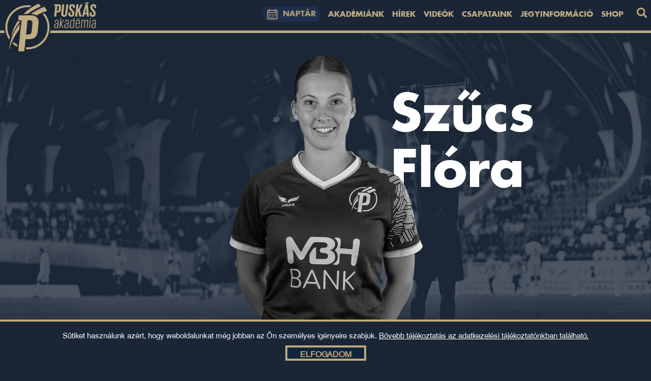

--- FILE ---
content_type: text/html; charset=utf-8
request_url: https://puskasakademia.hu/?q=player/1115/81
body_size: 9683
content:
<!--DOCTYPE html PUBLIC "-//W3C//DTD XHTML 1.0 Transitional//EN" "http://www.w3.org/TR/xhtml1/DTD/xhtml1-transitional.dtd">
<html xmlns="http://www.w3.org/1999/xhtml" xml:lang="hu" lang="hu">
<head-->
<!DOCTYPE html>
<html lang="hu">
<head>
	<meta http-equiv="Content-Type" content="text/html; charset=UTF-8" />
	<title>Szűcs Flóra | Puskás Akadémia</title>
	<meta name="title" content="Szűcs Flóra | Puskás Akadémia" />
    <meta content="Szűcs Flóra | Puskás Akadémia" property="og:title">
    <meta content="/images/players/1115.png" property="og:image">
	<meta http-equiv="Content-Language" content="hu" />
	<meta name="verify-v1" content="So1a81xKVjE41xgh+xQyNeeQ9YpVgetthXUanKx5LQI=" >
	<meta name="Description" content="Puskás Akadémia FC hivatalos oldala. Hírek, videók , fotók és még több érdekesség a klubról a weboldalon.">
	<META HTTP-EQUIV="CACHE-CONTROL" CONTENT="NO-CACHE">
	<meta http-equiv="Pragma" content="no-cache" />
	<meta http-equiv="Expires" content="0" />
    <meta name="viewport" content="width=device-width, initial-scale=1">
	<link rel="apple-touch-icon" sizes="180x180" href="/apple-touch-icon.png">
	<link rel="icon" type="image/png" sizes="32x32" href="/favicon-32x32.png">
	<link rel="icon" type="image/png" sizes="16x16" href="/favicon-16x16.png">
	<link rel="manifest" href="/site.webmanifest">
	<meta name="msapplication-TileColor" content="#bca981">
	<meta name="theme-color" content="#1a2636">
    
    	
    
	
	<script type="text/javascript" src="/2020_css/header.min.js?ver=2"></script>
    <script type="text/javascript" src="/2020_css/header.js?ver=2"></script>
	
    
	
	

    





  


    


	
	<style type="text/css">
	#defaultCountdown { width: 198px; height: 45px; padding-top:5px; }
	#defaultCountdown_big { width: 100%; height: 84px; }
	#defaultCountdown_big .countdown-amount {font-size:500%; font-weight:bold;}
	#defaultCountdown_front { width: 578px; height: 84px; }
	#defaultCountdown_front .countdown-amount {font-size:450%; font-weight:bold;}
	</style>

	
        




<link href="/2020_css/mix.min.css?ver=1" rel="stylesheet" type="text/css" />
<link href="/2020_css/style_2023.css?ver=99" rel="stylesheet" type="text/css" />

<link rel="stylesheet" type="text/css" media="screen and (max-device-width: 992px)" href="/2020_css/2020_tablet.css?ver=1" />
<link rel="stylesheet" type="text/css" media="screen and (max-device-width: 576px)" href="/2020_css/2020_mobile.css?ver=1" />
<!-- Facebook Pixel Code -->
<script>
		!function(f,b,e,v,n,t,s)
		{if(f.fbq)return;n=f.fbq=function(){n.callMethod?
		n.callMethod.apply(n,arguments):n.queue.push(arguments)};
		if(!f._fbq)f._fbq=n;n.push=n;n.loaded=!0;n.version='2.0';
		n.queue=[];t=b.createElement(e);t.async=!0;
		t.src=v;s=b.getElementsByTagName(e)[0];
		s.parentNode.insertBefore(t,s)}(window,document,'script',
		'https://connect.facebook.net/en_US/fbevents.js');
		fbq('init', '1266036090759238'); 
		fbq('track', 'PageView');
</script>
<noscript><img height="1" width="1" src="https://www.facebook.com/tr?id=1266036090759238&ev=PageView&noscript=1"/></noscript>
<!-- End Facebook Pixel Code -->  
 

        
 <!-- in application OFF, HIDE -->
<script src="https://cdn.onesignal.com/sdks/web/v16/OneSignalSDK.page.js" defer></script>
<script>
  window.OneSignalDeferred = window.OneSignalDeferred || [];
  OneSignalDeferred.push(function(OneSignal) {
    OneSignal.init({
      appId: "f8d7e96d-7a5d-4b80-88ce-8bb1622c0a82",
    });
  });
</script>
		
	</head>

<body >

<!-- Google tag (gtag.js) -->
<script async src="https://www.googletagmanager.com/gtag/js?id=G-YSW0KXHMPT"></script>
<script>
  window.dataLayer = window.dataLayer || [];
  function gtag(){dataLayer.push(arguments);}
  gtag('js', new Date());

  gtag('config', 'G-YSW0KXHMPT');
</script>
<!-- Google tag (gtag.js) -->
<script async src="https://www.googletagmanager.com/gtag/js?id=AW-11302937582"></script>
<script>
  window.dataLayer = window.dataLayer || [];
  function gtag(){dataLayer.push(arguments);}
  gtag('js', new Date());
  gtag('config', 'AW-11302937582');
</script>

<!-- POPUP -->
<!--div id="id02" class="w3-modal" style="padding-top: 100px;display: block;" >
  	<div class="w3-modal-content bg-trans">
	    <div class="w3-container text-center">
	    	<a href="/?q=news/12783" ><img src="/images/logo/Szezonnyito-popup.jpg" class="cursor" style="width: 500px;max-width: 100%;" /></a>
	    	<img src="/images/logo/play-white-2.png" class="cursor play-szezonnyito" onclick="play_szezonnyito_promo()">
	    	<img src="/images/logo/pause-white-2.png" class="cursor pause-szezonnyito" onclick="play_szezonnyito_promo()">
	    	<img src="/images/logo/x-white.png" class="cursor szezonnyito-x" onclick="szezonnyito_close()">
	    	<audio id="szezonnyito_audio" autoplay loop><source src="/images/audio/Puskas-Akademia-Vitoria-220719-Uristen3.mp3" type="audio/mp3"></audio>
	    </div>
   	</div>
</div>

<div id="id02" class="w3-modal" style="display: block;" onclick="document.getElementById('id02').style.display='none'">
  	<div class="w3-modal-content bg-trans">
	    <div class="w3-container text-center">
	    	<a href="/webshop"><img src="/images/mezakcio-2025-02/Galamelegito-hirdetes-FHD.jpg" class="cursor psk-popup-img" style="max-height: 90vh;max-width: 100%;padding-top: 60px;" /></a>
	    </div>
   	</div>
</div-->
<!-- POPUP VÉGE -->
<!-- BEST FM start -->
<!--div id="balalso-icon" onclick="play_promo()">
	<img src="/images/logo/play_icon_white.png" class="promo-play-icon" style="width: 30px !important;" alt="Promo play icon" />
	<img src="/images/logo/microphone_white.png" class="promo-microphone" style="width: 30px !important;" alt="Promo microphone icon" />
	<img src="/images/logo/mute_white.png" class="promo-microphone-muted" style="width: 30px !important;" alt="Promo microphone-muted icon" />
	<img src="/images/logo/best_fm_logo.png" alt="BEST-FM logó" style="height: 36px !important" />
	<audio id="promo_audio" src="/images/audio/BFM_Puskak_Szuzuki_Kupa_Fo-PROMO-KITELEPULES.mp3"></audio>
	<span>kitelepülés</span>
</div-->
<!-- quickhref start -->
<div id="quickhref">
	<img src="/images/design2020/megafon.png" alt="megafon" />
	<span class="pr-40">Ne maradj le semmiről! </span>
    <span class="lebego-cim"><a href="/?q=archive/0">HÍREK</a></span>
    <span class="lebego-cim"><a href="">SZURKOLÓI INFORMÁCIÓK</a></span>
    <span><a href="/webshop">SHOP</a></span>
</div>
<!-- quickhref vége -->
<!-- mobil menu -->
<!-- Sidebar/menu -->
<div id="nav-kereso" class="overlay">
  <a href="javascript:void(0)" class="closebtn t-40 r-20" onclick="closeNav('nav-kereso')">&times;</a>
  <div class="overlay-content">
    <h2>KERESŐ</h2>
    <hr>

      <form method="post" action="/?q=advincedsearch">
            <input type="text" name="asearch" value="" class="kereso-input">
            <input type="image" onclick="this.form.keyword.focus();" src="/images/design2020/nagyito.png" class="button kereso_gomb" value="Keresés" alt="keresés icon">
    </form>

  </div>
</div>
<!-- --->
<nav class="mobile-container" id="mobile-menu" style="overflow: initial;">
  <div class="mobil-container pc-menus">
      <a href="/"><img alt="Puskás Akadémia logó" class="text_logo_mobil_bal pc-menu-logo" src="/images/design2023/pfla-kek-fent.png"></a>
      <!--a href="/?q=psk/nyitolap/hun" rel="canonical"><img alt="PSK logó" class="text_logo_mobil_bal pc-menu-logo" src="/images/design2021/PSK/psk_42.jpg"></a-->
            <img alt="mobil menu" class="text_logo_mobil_jobb" src="/images/design2020/mobil_menu.png" onclick="myFunction_mobilmenu()">
      <img alt="naptár" class="text_logo_mobil_jobb"  onclick="openNavRight()" src="/images/design2020/naptar.png" >
      <img alt="nagyító" class="text_logo_mobil_jobb kereso_mobil" onclick="openNav('nav-kereso')" src="/images/design2020/nagyito.png" >
      <!--a style="position: relative;"  href="/meccsplakat" class="text_logo_mobil_jobb" ><img src="/meccsplakat/szavazz_plecsni.png" alt="Játssz és nyerj!" title="Játssz és nyerj!" style="    width: 60px !important;
    height: 60px !important;
    max-height: 60px !important;
    max-width: 60px !important;
    position: absolute;
    left: -50px;
    top: -9px;
    transform: rotate(-20deg);"></a-->
  </div> 
  <div class="w3-bar-block mobilmenu-block pc-menu-text" id="mobilmenu-block" style="z-index: -1;position: absolute;width: 100vw;height:100vh">      
    <ul class="mobil-menu-ul">
            <li class="mobil-menu-li" onclick="openMobilNav('mobilnav-akademiank')">AKADÉMIÁNK<span class="float-right-mobil-li"></span></li>
      <li class="mobil-menu-li" onclick="openMobilNav('mobilnav-hirek')">HÍREK<span class="float-right-mobil-li"></span></li>
      <li class="mobil-menu-li" onclick="openMobilNav('mobilnav-videok')">VIDEÓK<span class="float-right-mobil-li"></span></li>
      <li class="mobil-menu-li" onclick="openMobilNav('mobilnav-csapataink')">CSAPATAINK<span class="float-right-mobil-li"></span></li>
      <li class="mobil-menu-li" onclick="openMobilNav('mobilnav-jegyinformacio')">JEGYINFORMÁCIÓ<span class="float-right-mobil-li"></span></li>
      <li class="mobil-menu-li"><a href="/webshop">SHOP</a></li>
    </ul>
  </div>
  <div class="w3-bar-block nav-mobil-max nav-tab-menu" id="mobilnav-akademiank">      
    <ul class="mobil-menu-ul scroll-list">
      <li class="mobil-menu-li text-center" onclick="closeMobilNav('mobilnav-akademiank')"><span class="float-left-mobil-li"></span>AKADÉMIÁNK</li>
      <a class="text-decoration-none" href="/?q=static/founderswelcome" rel="canonical"><li class="mobil-menu-li">KÖSZÖNTŐ</li></a>
      <a class="text-decoration-none" href="/?q=static/stab" rel="canonical"><li class="mobil-menu-li">STÁB</li></a>
      <a class="text-decoration-none" href="/?q=static/pancho_arena" rel="canonical"><li class="mobil-menu-li">PANCHO ARÉNA</li></a>
      <a class="text-decoration-none" href="/?q=static/sport-es-konferencia-kozpont" rel="canonical"><li class="mobil-menu-li">PASK</li></a>
      <a class="text-decoration-none" href="http://letenyeyiskola.hu/" rel="noreferrer" target="_blank"><li class="mobil-menu-li">ISKOLA</li></a>
      <a class="text-decoration-none" href="/?q=static/kollegium" rel="canonical"><li class="mobil-menu-li">KOLLÉGIUM</li></a>
      <a class="text-decoration-none" href="/?q=psk/koszonto" rel="canonical"><li class="mobil-menu-li">PSK</li></a>
      <a class="text-decoration-none" href="/?q=docs" rel="canonical"><li class="mobil-menu-li">KIADVÁNYOK</li></a>
      <a class="text-decoration-none" href="/?q=static/letoltheto-dokumentumok" rel="canonical"><li class="mobil-menu-li">DOKUMENTUMOK</li></a>
      <a class="text-decoration-none" href="/?q=static/supporters" rel="canonical"><li class="mobil-menu-li">TÁMOGATÓK</li></a>
      <a class="text-decoration-none" href="/?q=alumni/view" rel="canonical"><li class="mobil-menu-li">ÖREGDIÁK KÖZPONT</li></a>
       
        <a class="text-decoration-none" href="https://www.puskasintezet.hu/2020/index.php" rel="noreferrer" target="_blank"><li class="mobil-menu-li">PUSKÁS INTÉZET</li></a>
            <a class="text-decoration-none" href="/?q=static/realtanoda" rel="canonical"><li class="mobil-menu-li">REALTANODA</li></a>
      <a class="text-decoration-none" href="/?q=pszichologus/login" rel="canonical"><li class="mobil-menu-li">MENTÁLTÉR</li></a>
    </ul>
  </div>
  <div class="w3-bar-block nav-mobil-max nav-tab-menu" id="mobilnav-hirek">      
    <ul class="mobil-menu-ul scroll-list">
      <li class="mobil-menu-li text-center" onclick="closeMobilNav('mobilnav-hirek')"><span class="float-left-mobil-li"></span>HÍREK</li>
      <a class="text-decoration-none" href="/?q=archive/0/nb1" rel="canonical"><li class="mobil-menu-li">NB I</li></a>
      <a class="text-decoration-none" href="/?q=archive/0/nb3" rel="canonical"><li class="mobil-menu-li">NB III</li></a>
      <a class="text-decoration-none" href="/?q=archive/0/utanpotlas" rel="canonical"><li class="mobil-menu-li">AKADÉMIAI CSAPATOK</li></a>
      <a class="text-decoration-none" href="/?q=archive/0/noi_futball" rel="canonical"><li class="mobil-menu-li">NŐI FUTBALL</li></a>
      <a class="text-decoration-none" href="https://www.flickr.com/photos/puskasakademia/albums" rel="noreferrer" target="_blank"><li class="mobil-menu-li">GALÉRIÁK</li></a>
      <a class="text-decoration-none" href="/?q=archive/0/psk_hirek" rel="canonical"><li class="mobil-menu-li">PSK</li></a>
      <a class="text-decoration-none" href="/?q=archive/0/palyan_kivul" rel="canonical"><li class="mobil-menu-li">PÁLYÁN KÍVÜL</li></a>
      <a class="text-decoration-none" href="/?q=archive/0/valogatott" rel="canonical"><li class="mobil-menu-li">VÁLOGATOTT</li></a>
      <a class="text-decoration-none" href="/?q=archive/0/oregdiak" rel="canonical"><li class="mobil-menu-li">ÖREGDIÁK KÖZPONT</li></a>
      <a class="text-decoration-none" href="/?q=archive/0/podcast" rel="canonical"><li class="mobil-menu-li">PODCAST (ÚJ)</li></a>
      <a class="text-decoration-none" href="/?q=archive/0" rel="canonical"><li class="mobil-menu-li">MINDEN HÍR</li></a>
      <a class="text-decoration-none" href="/?q=meccsinfo/korabbi-meccsinfo-qr" rel="canonical"><li class="mobil-menu-li">MECCSINFO QR</li></a>
    </ul>
  </div>
  <div class="w3-bar-block nav-mobil-max nav-tab-menu" id="mobilnav-videok">      
    <ul class="mobil-menu-ul scroll-list">
      <li class="mobil-menu-li text-center" onclick="closeMobilNav('mobilnav-videok')"><span class="float-left-mobil-li"></span>VIDEÓK</li>
      <a class="text-decoration-none" href="/?q=tv&tag=nb1" rel="canonical"><li class="mobil-menu-li">NB I</li></a>
      <a class="text-decoration-none" href="/?q=tv&tag=nb3" rel="canonical"><li class="mobil-menu-li">NB III</li></a>
      <a class="text-decoration-none" href="/?q=tv&tag=akademia" rel="canonical"><li class="mobil-menu-li">AKADÉMIAI CSAPATOK</li></a>
      <a class="text-decoration-none" href="/?q=tv&tag=puskas-magazin" rel="canonical"><li class="mobil-menu-li">PUSKÁS MAGAZIN</li></a>
      <a class="text-decoration-none" href="/?q=tv&tag=podcast" rel="canonical"><li class="mobil-menu-li">PODCAST (ÚJ)</li></a>
      <a class="text-decoration-none" href="/?q=tv&tag=valogatott" rel="canonical"><li class="mobil-menu-li">VÁLOGATOTT</li></a>
      <!--a class="text-decoration-none" href="/?q=tv&tag=psk" rel="canonical"><li class="mobil-menu-li">PSK</li></a-->
      <a class="text-decoration-none" href="/?q=tv" rel="canonical"><li class="mobil-menu-li">MINDEN VIDEÓ</li></a>
    </ul>
  </div>
  <div class="w3-bar-block nav-mobil-max nav-tab-menu" id="mobilnav-csapataink">      
    <ul class="mobil-menu-ul scroll-list">
      <li class="mobil-menu-li text-center" onclick="closeMobilNav('mobilnav-csapataink')"><span class="float-left-mobil-li"></span>CSAPATAINK</li>
      <a class="text-decoration-none" href="/?q=team/pafc" rel="canonical"><li class="mobil-menu-li">PUSKÁS AKADÉMIA FC</li></a>
      <a class="text-decoration-none" href="/?q=team/pafc2" rel="canonical"><li class="mobil-menu-li">PUSKÁS AKADÉMIA FC II</li></a>
      <a class="text-decoration-none" href="/?q=team/pafc-u19" rel="canonical"><li class="mobil-menu-li">PUSKÁS AKADÉMIA U19</li></a>
      <a class="text-decoration-none" href="/?q=team/pafc-u17" rel="canonical"><li class="mobil-menu-li">PUSKÁS AKADÉMIA U17</li></a>
      <a class="text-decoration-none" href="/?q=team/pafc-u16" rel="canonical"><li class="mobil-menu-li">PUSKÁS AKADÉMIA U16</li></a>
      <a class="text-decoration-none" href="/?q=team/pafc-u15" rel="canonical"><li class="mobil-menu-li">PUSKÁS AKADÉMIA U15</li></a>
      <a class="text-decoration-none" href="/?q=team/pafc-u14" rel="canonical"><li class="mobil-menu-li">PUSKÁS AKADÉMIA U14</li></a>
      <a class="text-decoration-none" href="/?q=team/pafc-noi-nb1" rel="canonical"><li class="mobil-menu-li">PUSKÁS AKADÉMIA FC (NŐI NB I)</li></a>
      <a class="text-decoration-none" href="/?q=team/pafc-leany-u19" rel="canonical"><li class="mobil-menu-li">PUSKÁS AKADÉMIA U19 (LEÁNY)</li></a>
      <a class="text-decoration-none" href="/?q=team/pafc-leany-u17" rel="canonical"><li class="mobil-menu-li">PUSKÁS AKADÉMIA U17 (LEÁNY)</li></a>
      <a class="text-decoration-none" href="/?q=team/pafc-leany-u14" rel="canonical"><li class="mobil-menu-li">PUSKÁS AKADÉMIA U15 (LEÁNY)</li></a>
      <a class="text-decoration-none" href="/?q=team/pfla3" rel="canonical"><li class="mobil-menu-li">PUSKÁS AKADÉMIA III</li></a>
    </ul>
  </div>
  <div class="w3-bar-block nav-mobil-max nav-tab-menu" id="mobilnav-jegyinformacio">      
    <ul class="mobil-menu-ul scroll-list">
      <li class="mobil-menu-li text-center" onclick="closeMobilNav('mobilnav-jegyinformacio')"><span class="float-left-mobil-li"></span>JEGYINFORMÁCIÓ</li>
      <a class="text-decoration-none" href="/?q=static/jegyinfo" rel="canonical"><li class="mobil-menu-li">JEGY ÉS BÉRLETINFÓ</li></a>
      <a class="text-decoration-none" href="/?q=static/penztari-nyitvatartas" rel="canonical"><li class="mobil-menu-li">PÉNZTÁRAK</li></a>
      <a class="text-decoration-none" href="/?q=static/sajtoakkreditacio" rel="canonical"><li class="mobil-menu-li">SAJTÓAKKREDITÁCIÓ</li></a>
            <a class="text-decoration-none" href="/?q=static/puskas_akademia_korut" rel="canonical"><li class="mobil-menu-li">PUSKÁS AKADÉMIA-KÖRÚT</li></a>
       
        <a class="text-decoration-none" rel="noreferrer" href="https://www.valvolgyikisvasut.hu/" target="_blank"><li class="mobil-menu-li">VÁL-VÖLGYI KISVASÚT</li></a>
        <a class="text-decoration-none" rel="noreferrer" href="http://www.alcsuti-arboretum.hu/" target="_blank"><li class="mobil-menu-li">ALCSÚTI ARBORÉTUM</li></a>
          </ul>
  </div>
  <div class="w3-bar-block nav-mobil-max nav-tab-menu" id="mobilnav-shop">      
    <ul class="mobil-menu-ul scroll-list">
      <li class="mobil-menu-li text-center" onclick="closeMobilNav('mobilnav-shop')"><span class="float-left-mobil-li"></span>SHOP</li>
      <a class="text-decoration-none" href="/webshop" rel="canonical"><li class="mobil-menu-li">WEBSHOP</li></a>
      <!--a class="text-decoration-none" href="/?q=static/ajandekbolt" rel="canonical"><li class="mobil-menu-li">PAFC SHOP - SZÉKESFEHÉRVÁR</li></a-->
    </ul>
  </div>
</nav>
<!-- mobil menu end -->

<!-- Sidebar/menu -->
<div id="nav-shop" class="overlay">
  <a href="javascript:void(0)" class="closebtn" onclick="closeNav('nav-shop')">&times;</a>
  <div class="overlay-content">
    <h2>SHOP</h2>
    <hr>
    
    <div class="grid-container">
    	<a href="/webshop"><p class="grid-text">WEBSHOP</p></a>
    	<!--a href="/?q=static/ajandekbolt"><p class="grid-text">PAFC SHOP - SZÉKESFEHÉRVÁR</p></a-->
    </div>
  </div>
</div>
<!-- --->
<div id="nav-jegyinformacio" class="overlay">
  <a href="javascript:void(0)" class="closebtn" onclick="closeNav('nav-jegyinformacio')">&times;</a>
  <div class="overlay-content">
    <h2>JEGYINFORMÁCIÓ</h2>
    <hr>
    
    <div class="grid-container">
    	<a href="/?q=static/jegyinfo" rel="canonical"><p class="grid-text">JEGY ÉS BÉRLETINFÓ</p></a>
    	<a href="/?q=static/penztari-nyitvatartas" rel="canonical"><p class="grid-text">PÉNZTÁRAK</p></a>
      <a href="/?q=static/sajtoakkreditacio" rel="canonical"><p class="grid-text">SAJTÓAKKREDITÁCIÓ</p></a>
    	      <a href="/?q=static/puskas_akademia_korut" rel="canonical"><p class="grid-text">PUSKÁS AKADÉMIA-KÖRÚT</p></a>
       
        <a rel="noreferrer" href="https://www.valvolgyikisvasut.hu/" target="_blank"><p class="grid-text">VÁL-VÖLGYI KISVASÚT</p></a>
        <a rel="noreferrer" href="http://www.alcsuti-arboretum.hu/" target="_blank"><p class="grid-text">ALCSÚTI ARBORÉTUM</p></a>
          </div>
  </div>
</div>
<!-- --->
<div id="nav-csapataink" class="overlay">
  <a href="javascript:void(0)" class="closebtn" onclick="closeNav('nav-csapataink')">&times;</a>
  <div class="overlay-content">
    <h2>CSAPATAINK</h2>
    <hr>
    
    <div class="grid-container">
    	<a href="/?q=team/pafc" rel="canonical"><p class="grid-text">PUSKÁS AKADÉMIA FC</p></a>
    	<a href="/?q=team/pafc2" rel="canonical"><p class="grid-text">PUSKÁS AKADÉMIA FC II</p></a>
    	<a href="/?q=team/pafc-u19" rel="canonical"><p class="grid-text">PUSKÁS AKADÉMIA U19</p></a>
    	<a href="/?q=team/pafc-u17" rel="canonical"><p class="grid-text">PUSKÁS AKADÉMIA U17</p></a>
    	<a href="/?q=team/pafc-u16" rel="canonical"><p class="grid-text">PUSKÁS AKADÉMIA U16</p></a>
    	<a href="/?q=team/pafc-u15" rel="canonical"><p class="grid-text">PUSKÁS AKADÉMIA U15</p></a>
    	<a href="/?q=team/pafc-u14" rel="canonical"><p class="grid-text">PUSKÁS AKADÉMIA U14</p></a>
    	<a href="/?q=team/pafc-noi-nb1" rel="canonical"><p class="grid-text">PUSKÁS AKADÉMIA FC (NŐI NB I)</p></a>
    	<a href="/?q=team/pafc-leany-u19" rel="canonical"><p class="grid-text">PUSKÁS AKADÉMIA U19 (LEÁNY)</p></a>
    	<a href="/?q=team/pafc-leany-u17" rel="canonical"><p class="grid-text">PUSKÁS AKADÉMIA U17 (LEÁNY)</p></a>
    	<a href="/?q=team/pafc-leany-u14" rel="canonical"><p class="grid-text">PUSKÁS AKADÉMIA U15 (LEÁNY)</p></a>
    	<!--a href="/?q=team/felcsut-se-u13" rel="canonical"><p class="grid-text">FELCSÚT SE U13</p></a>
    	<a href="/?q=team/felcsut-se-u12" rel="canonical"><p class="grid-text">FELCSÚT SE U12</p></a-->
    	<a href="/?q=team/pfla3" rel="canonical"><p class="grid-text">PUSKÁS AKADÉMIA III</p></a>
    </div>
  </div>
</div>
<!-- --->
<div id="nav-videok" class="overlay">
  <a href="javascript:void(0)" class="closebtn" onclick="closeNav('nav-videok')">&times;</a>
  <div class="overlay-content">
    <h2>VIDEÓK</h2>
    <hr>
    
    <div class="grid-container">
    	<a href="/?q=tv&tag=nb1" rel="canonical"><p class="grid-text">NB I</p></a>
    	<a href="/?q=tv&tag=nb3" rel="canonical"><p class="grid-text">NB III</p></a>
    	<a href="/?q=tv&tag=akademia" rel="canonical"><p class="grid-text">AKADÉMIAI CSAPATOK</p></a>
    	<a href="/?q=tv&tag=puskas-magazin" rel="canonical"><p class="grid-text">PUSKÁS MAGAZIN</p></a>
      <a href="/?q=tv&tag=podcast" rel="canonical"><p class="grid-text">PODCAST (ÚJ)</p></a>
    	<a href="/?q=tv&tag=valogatott" rel="canonical"><p class="grid-text">VÁLOGATOTT</p></a>
    	<!--a href="/?q=tv&tag=psk" rel="canonical"><p class="grid-text">PSK</p></a-->
      <a href="/?q=tv" rel="canonical"><p class="grid-text">MINDEN VIDEÓ</p></a>
    </div>
  </div>
</div>
<!-- --->
<div id="nav-hirek" class="overlay">
  <a href="javascript:void(0)" class="closebtn" onclick="closeNav('nav-hirek')">&times;</a>
  <div class="overlay-content">
    <h2>HÍREK</h2>
    <hr>
    
    <div class="grid-container">
    	<a href="/?q=archive/0/nb1" rel="canonical"><p class="grid-text">NB I</p></a>
    	<a href="/?q=archive/0/nb3" rel="canonical"><p class="grid-text">NB III</p></a>
    	<a href="/?q=archive/0/utanpotlas" rel="canonical"><p class="grid-text">AKADÉMIAI CSAPATOK</p></a>
    	<a href="/?q=archive/0/noi_futball" rel="canonical"><p class="grid-text">NŐI FUTBALL</p></a>
    	<a href="https://www.flickr.com/photos/puskasakademia/albums" target="_blank"><p class="grid-text">GALÉRIÁK</p></a>
    	<a href="/?q=archive/0/psk_hirek" rel="canonical"><p class="grid-text">PSK</p></a>
    	<a href="/?q=archive/0/palyan_kivul" rel="canonical"><p class="grid-text">PÁLYÁN KÍVÜL</p></a>
    	<a href="/?q=archive/0/valogatott" rel="canonical"><p class="grid-text">VÁLOGATOTT</p></a>
    	<a href="/?q=archive/0/oregdiak" rel="canonical"><p class="grid-text">ÖREGDIÁK KÖZPONT</p></a>
      <a href="/?q=archive/0/podcast" rel="canonical"><p class="grid-text">PODCAST (ÚJ)</p></a>
      <a href="/?q=archive/0" rel="canonical"><p class="grid-text">MINDEN HÍR</p></a>
      <a href="/?q=meccsinfo/korabbi-meccsinfo-qr" rel="canonical"><p class="grid-text">MECCSINFO QR</p></a>
    </div>
  </div>
</div>
<!-- --->
<div id="nav-akademiank" class="overlay">
  <a href="javascript:void(0)" class="closebtn" onclick="closeNav('nav-akademiank')">&times;</a>
  <div class="overlay-content">
    <h2>AKADÉMIÁNK</h2>
    <hr>
    
    <div class="grid-container">
    	<a href="/?q=static/founderswelcome" rel="canonical"><p class="grid-text">KÖSZÖNTŐ</p></a>
      <a href="/?q=static/stab" rel="canonical"><p class="grid-text">STÁB</p></a>
    	<a href="/?q=static/pancho_arena" rel="canonical"><p class="grid-text">PANCHO ARÉNA</p></a>
    	<a href="/?q=static/sport-es-konferencia-kozpont" rel="canonical"><p class="grid-text">PASK</p></a>
      <a href="/?q=static/kollegium" rel="canonical"><p class="grid-text">KOLLÉGIUM</p></a>
    	<a href="http://letenyeyiskola.hu/" target="_blank"><p class="grid-text">ISKOLA</p></a>
      <a href="/?q=alumni/view" rel="canonical"><p class="grid-text">ÖREGDIÁK KÖZPONT</p></a>
       
        <a href="https://www.puskasintezet.hu/2020/index.php" target="_blank"><p class="grid-text">PUSKÁS INTÉZET</p></a>
          	<!--a href="/?q=psk/koszonto"><p class="grid-text">PSK</p></a-->
    	<a href="/?q=docs" rel="canonical"><p class="grid-text">KIADVÁNYOK</p></a>
    	<a href="/?q=static/letoltheto-dokumentumok" rel="canonical"><p class="grid-text">DOKUMENTUMOK</p></a>
    	<a href="/?q=static/supporters" rel="canonical"><p class="grid-text">TÁMOGATÓK</p></a>
      <a href="/?q=static/realtanoda" rel="canonical"><p class="grid-text">REALTANODA</p></a>
      <a href="/?q=pszichologus/login" rel="canonical"><p class="grid-text">MENTÁLTÉR</p></a>
    </div>
  </div>
</div>

<div class="w3-bar w3-black" id="pc-menu" style="overflow: initial;">
  <!-- szponzorcsik -->
  
	<div class="nav-container">
	  <a href="/" class="w3-bar-item w3-button f-l"><img alt="Puskás Akadémia logó" class="text_logo logo-navbar-over" src="/images/design2023/pfla-kek-fent.png"></a>
    <!--a href="/?q=psk/nyitolap/hun" class="w3-bar-item w3-button f-l"><img alt="PSK logó" class="text_logo" style="max-height: 45px;" src="/images/design2021/PSK/psk_42.jpg"></a-->
        <a class="w3-bar-item w3-button f-r mt-5"><form method="post" action="/?q=advincedsearch"><input type="image" onclick="this.form.keyword.focus();" src="/images/design2020/nagyito.png" class="button kereso_gomb pl-10" value="Keresés" alt="keresés icon"></form></a>
	  <a class="w3-bar-item w3-button f-r" href="/webshop">Shop</a>
	  <a class="w3-bar-item w3-button f-r" onclick="openNav('nav-jegyinformacio')">Jegyinformáció</a>
	  <a class="w3-bar-item w3-button f-r" onclick="openNav('nav-csapataink')">Csapataink</a>
	  <a class="w3-bar-item w3-button f-r" onclick="openNav('nav-videok')">Videók</a>
	  <a class="w3-bar-item w3-button f-r" onclick="openNav('nav-hirek')">Hírek</a>
	  <a class="w3-bar-item w3-button f-r" onclick="openNav('nav-akademiank')">Akadémiánk</a>
    	  <a class="w3-bar-item w3-button f-r" onclick="openNavRight()" id="esemeny_naptar_uj"><img alt="naptár" class="text_logo menu-naptar-img" src="/images/design2020/naptar.png">NAPTÁR</a>
    <!--a class="w3-bar-item w3-button f-r" style="
    position: relative;
    overflow: visible;
" href="/meccsplakat"><img src="/meccsplakat/szavazz_plecsni.png" alt="Játssz és nyerj!" title="Játssz és nyerj!" style="
    width: 80px !important;
    max-width: 80px !important;
    height: 80px !important;
    max-height: 80px !important;
    position: absolute;
    left: -500%;
    top: -100%;
    transform: rotate(-20deg);
"></a-->
	</div>
</div>
<!-------------------------------------- tpl start ---------------------------------------------------->



<!-- Overlay effect when opening sidebar on small screens -->
<div class="w3-overlay w3-hide-large mutato" onclick="w3_close()" title="close side menu" id="myOverlay"></div>

<!-- !PAGE CONTENT! -->
<div class="w3-main">
	            
            <div id="content" class="   mt-0 ">

            	
                
                   	 <link rel="stylesheet" href="/2020_css/swiper-bundle.min.css">

<!-- Required Core Stylesheet -->
<link rel="stylesheet" type="text/css" href="/2020_css/slick.css"/>
<style>




.content{background:#f4f4f6}

img{max-width:100%}



html {
  scroll-behavior: smooth;
}




</style>


<div style="/* background:url('/images/design2020/player/dot-grid.png') */">
    <div class="player_doboz">
        <div class="content-cont player_content_fokep">
                    <span class="player_firstname_doltnev ">Szűcs</span>
            <span class="player_lastname_doltnev ">Flóra</span>
                                <img alt="Szűcs Flóra" class="playerImage"  src="/images/players/1115.png"  style="width:400px;max-width:100%">
        </div>
    </div>
</div>
<div class="player_menu">
    <div class="content-cont" style="display: grid;grid-template-columns: 25% 25% 25% 25%;justify-items: center;align-items: center;padding:0px">
                <a href="#adatlap">ADATLAP</a>
        <a href="#videok">VIDEÓK</a>
        <a href="#aktualis">HÍREK</a>
    </div>
</div>

<div class="content-cont" id="statisztika">
      <div class="tabs" id="adatlap">
      <input type="radio" name="tabs" id="tabone" checked="checked">
      <label for="tabone">ADATLAP</label>
      <div class="tab">
        <h1 class="player-keresztnev">Szűcs Flóra</h1>
        <p class="player-szuletesnap mt-10">2004. 08. 30.</p>
        <p class="player-szuletesnap"></p>
        <p style="font-size:18px;"></p>
      </div>
      
          </div>
    <!-- Legfrissebb videók start -->
     
  
    <!-- Legfrissebb videók start -->
                    <p id="aktualis" class="poszt_text">Legutóbbi hírek</p>
        <div class="friss_hirek_content">
            <div id="nb2_cont" style="display:block;">
                                                                                            <div class="friss_article" >
                    <div class="friss_img">                             
                        <a href="?q=news/17048" style="background: url(/2016_files/news/17048/avatar/dsc-6437.jpg) no-repeat center center scroll;-webkit-background-size: cover;-moz-background-size: cover;-o-background-size: cover;background-size: cover;"></a>
                    </div>
                    <div class="friss_lead">
                        <div class="flead">
                            <a href="?q=news/17048" class="friss_title">„Az eredmény, a fejlődés és a játék terén is sikeresek voltunk&#34<p>  Hal&aacute;szi King&aacute;val &eacute;s Szűcs Fl&oacute;r&aacute;val &eacute;rt&eacute;kelt&uuml;k bronz&eacute;rmes...</p></a>
                            <p class="flead-meta-data"><span class="flead-meta-tag">Női futball</span><span class="flead-meta-date">&#9202; 2025-05-28</span></p>
                        </div>
                    </div>
                </div>  
            
                        </div>
        </div>    
        


    
            
        <div style="padding:15px"></div>

</div>

<!-- Swiper -->
<div class="swiper-container swiper-playerek">
    <div class="swiper-wrapper">
          <div class="swiper-slide swiper-slide-jatekosok">
      <div class="slider-player" id="0">
        <img alt="Játékos kép" id="slider-player-kep-0" class="slider-player-kep"  src="/images/players/1634.png"  />
        <a href="/?q=player/1634/81" class="player-adatlap adatlap-0" id="adatlap-0">ADATLAP</a>
        <a href="/webshop/prod/68" class="player-bolt bolt-0" id="bolt-0">VESZEK EGY MEZT</a>
      </div>
      </div>
                <div class="swiper-slide swiper-slide-jatekosok">
      <div class="slider-player" id="1">
        <img alt="Játékos kép" id="slider-player-kep-1" class="slider-player-kep"  src="/images/players/1502.png"  />
        <a href="/?q=player/1502/81" class="player-adatlap adatlap-1" id="adatlap-1">ADATLAP</a>
        <a href="/webshop/prod/68" class="player-bolt bolt-1" id="bolt-1">VESZEK EGY MEZT</a>
      </div>
      </div>
                <div class="swiper-slide swiper-slide-jatekosok">
      <div class="slider-player" id="2">
        <img alt="Játékos kép" id="slider-player-kep-2" class="slider-player-kep"  src="/images/players/1439.png"  />
        <a href="/?q=player/1439/81" class="player-adatlap adatlap-2" id="adatlap-2">ADATLAP</a>
        <a href="/webshop/prod/68" class="player-bolt bolt-2" id="bolt-2">VESZEK EGY MEZT</a>
      </div>
      </div>
                <div class="swiper-slide swiper-slide-jatekosok">
      <div class="slider-player" id="3">
        <img alt="Játékos kép" id="slider-player-kep-3" class="slider-player-kep"  src="/images/players/1055.png"  />
        <a href="/?q=player/1055/81" class="player-adatlap adatlap-3" id="adatlap-3">ADATLAP</a>
        <a href="/webshop/prod/68" class="player-bolt bolt-3" id="bolt-3">VESZEK EGY MEZT</a>
      </div>
      </div>
                <div class="swiper-slide swiper-slide-jatekosok">
      <div class="slider-player" id="4">
        <img alt="Játékos kép" id="slider-player-kep-4" class="slider-player-kep"  src="/images/players/1556.png"  />
        <a href="/?q=player/1556/81" class="player-adatlap adatlap-4" id="adatlap-4">ADATLAP</a>
        <a href="/webshop/prod/68" class="player-bolt bolt-4" id="bolt-4">VESZEK EGY MEZT</a>
      </div>
      </div>
                <div class="swiper-slide swiper-slide-jatekosok">
      <div class="slider-player" id="5">
        <img alt="Játékos kép" id="slider-player-kep-5" class="slider-player-kep"  src="/images/players/1636.png"  />
        <a href="/?q=player/1636/81" class="player-adatlap adatlap-5" id="adatlap-5">ADATLAP</a>
        <a href="/webshop/prod/68" class="player-bolt bolt-5" id="bolt-5">VESZEK EGY MEZT</a>
      </div>
      </div>
                <div class="swiper-slide swiper-slide-jatekosok">
      <div class="slider-player" id="6">
        <img alt="Játékos kép" id="slider-player-kep-6" class="slider-player-kep"  src="/images/players/1484.png"  />
        <a href="/?q=player/1484/81" class="player-adatlap adatlap-6" id="adatlap-6">ADATLAP</a>
        <a href="/webshop/prod/68" class="player-bolt bolt-6" id="bolt-6">VESZEK EGY MEZT</a>
      </div>
      </div>
                <div class="swiper-slide swiper-slide-jatekosok">
      <div class="slider-player" id="7">
        <img alt="Játékos kép" id="slider-player-kep-7" class="slider-player-kep"  src="/images/players/1110.png"  />
        <a href="/?q=player/1110/81" class="player-adatlap adatlap-7" id="adatlap-7">ADATLAP</a>
        <a href="/webshop/prod/68" class="player-bolt bolt-7" id="bolt-7">VESZEK EGY MEZT</a>
      </div>
      </div>
                <div class="swiper-slide swiper-slide-jatekosok">
      <div class="slider-player" id="8">
        <img alt="Játékos kép" id="slider-player-kep-8" class="slider-player-kep"  src="/images/players/1638.png"  />
        <a href="/?q=player/1638/81" class="player-adatlap adatlap-8" id="adatlap-8">ADATLAP</a>
        <a href="/webshop/prod/68" class="player-bolt bolt-8" id="bolt-8">VESZEK EGY MEZT</a>
      </div>
      </div>
                <div class="swiper-slide swiper-slide-jatekosok">
      <div class="slider-player" id="9">
        <img alt="Játékos kép" id="slider-player-kep-9" class="slider-player-kep"  src="/images/players/1216.png"  />
        <a href="/?q=player/1216/81" class="player-adatlap adatlap-9" id="adatlap-9">ADATLAP</a>
        <a href="/webshop/prod/68" class="player-bolt bolt-9" id="bolt-9">VESZEK EGY MEZT</a>
      </div>
      </div>
                <div class="swiper-slide swiper-slide-jatekosok">
      <div class="slider-player" id="10">
        <img alt="Játékos kép" id="slider-player-kep-10" class="slider-player-kep"  src="/images/players/1637.png"  />
        <a href="/?q=player/1637/81" class="player-adatlap adatlap-10" id="adatlap-10">ADATLAP</a>
        <a href="/webshop/prod/68" class="player-bolt bolt-10" id="bolt-10">VESZEK EGY MEZT</a>
      </div>
      </div>
                <div class="swiper-slide swiper-slide-jatekosok">
      <div class="slider-player" id="11">
        <img alt="Játékos kép" id="slider-player-kep-11" class="slider-player-kep"  src="/images/players/1426.png"  />
        <a href="/?q=player/1426/81" class="player-adatlap adatlap-11" id="adatlap-11">ADATLAP</a>
        <a href="/webshop/prod/68" class="player-bolt bolt-11" id="bolt-11">VESZEK EGY MEZT</a>
      </div>
      </div>
                <div class="swiper-slide swiper-slide-jatekosok">
      <div class="slider-player" id="12">
        <img alt="Játékos kép" id="slider-player-kep-12" class="slider-player-kep"  src="/images/players/1635.png"  />
        <a href="/?q=player/1635/81" class="player-adatlap adatlap-12" id="adatlap-12">ADATLAP</a>
        <a href="/webshop/prod/68" class="player-bolt bolt-12" id="bolt-12">VESZEK EGY MEZT</a>
      </div>
      </div>
                <div class="swiper-slide swiper-slide-jatekosok">
      <div class="slider-player" id="13">
        <img alt="Játékos kép" id="slider-player-kep-13" class="slider-player-kep"  src="/images/players/1298.png"  />
        <a href="/?q=player/1298/81" class="player-adatlap adatlap-13" id="adatlap-13">ADATLAP</a>
        <a href="/webshop/prod/68" class="player-bolt bolt-13" id="bolt-13">VESZEK EGY MEZT</a>
      </div>
      </div>
                <div class="swiper-slide swiper-slide-jatekosok">
      <div class="slider-player" id="14">
        <img alt="Játékos kép" id="slider-player-kep-14" class="slider-player-kep"  src="/images/players/1530.png"  />
        <a href="/?q=player/1530/81" class="player-adatlap adatlap-14" id="adatlap-14">ADATLAP</a>
        <a href="/webshop/prod/68" class="player-bolt bolt-14" id="bolt-14">VESZEK EGY MEZT</a>
      </div>
      </div>
                <div class="swiper-slide swiper-slide-jatekosok">
      <div class="slider-player" id="15">
        <img alt="Játékos kép" id="slider-player-kep-15" class="slider-player-kep"  src="/images/players/1115.png"  />
        <a href="/?q=player/1115/81" class="player-adatlap adatlap-15" id="adatlap-15">ADATLAP</a>
        <a href="/webshop/prod/68" class="player-bolt bolt-15" id="bolt-15">VESZEK EGY MEZT</a>
      </div>
      </div>
                              <div class="swiper-slide swiper-slide-jatekosok">
      <div class="slider-player" id="16">
        <img alt="Játékos kép" id="slider-player-kep-16" class="slider-player-kep"  src="/images/players/1069.png"  />
        <a href="/?q=player/1069/81" class="player-adatlap adatlap-16" id="adatlap-16">ADATLAP</a>
        <a href="/webshop/prod/68" class="player-bolt bolt-16" id="bolt-16">VESZEK EGY MEZT</a>
      </div>
      </div>
                <div class="swiper-slide swiper-slide-jatekosok">
      <div class="slider-player" id="17">
        <img alt="Játékos kép" id="slider-player-kep-17" class="slider-player-kep"  src="/images/players/1117.png"  />
        <a href="/?q=player/1117/81" class="player-adatlap adatlap-17" id="adatlap-17">ADATLAP</a>
        <a href="/webshop/prod/68" class="player-bolt bolt-17" id="bolt-17">VESZEK EGY MEZT</a>
      </div>
      </div>
                <div class="swiper-slide swiper-slide-jatekosok">
      <div class="slider-player" id="18">
        <img alt="Játékos kép" id="slider-player-kep-18" class="slider-player-kep"  src="/images/players/1113.png"  />
        <a href="/?q=player/1113/81" class="player-adatlap adatlap-18" id="adatlap-18">ADATLAP</a>
        <a href="/webshop/prod/68" class="player-bolt bolt-18" id="bolt-18">VESZEK EGY MEZT</a>
      </div>
      </div>
                <div class="swiper-slide swiper-slide-jatekosok">
      <div class="slider-player" id="19">
        <img alt="Játékos kép" id="slider-player-kep-19" class="slider-player-kep"  src="/images/players/1068.png"  />
        <a href="/?q=player/1068/81" class="player-adatlap adatlap-19" id="adatlap-19">ADATLAP</a>
        <a href="/webshop/prod/68" class="player-bolt bolt-19" id="bolt-19">VESZEK EGY MEZT</a>
      </div>
      </div>
                <div class="swiper-slide swiper-slide-jatekosok">
      <div class="slider-player" id="20">
        <img alt="Játékos kép" id="slider-player-kep-20" class="slider-player-kep"  src="/images/players/1215.png"  />
        <a href="/?q=player/1215/81" class="player-adatlap adatlap-20" id="adatlap-20">ADATLAP</a>
        <a href="/webshop/prod/68" class="player-bolt bolt-20" id="bolt-20">VESZEK EGY MEZT</a>
      </div>
      </div>
                <div class="swiper-slide swiper-slide-jatekosok">
      <div class="slider-player" id="21">
        <img alt="Játékos kép" id="slider-player-kep-21" class="slider-player-kep"  src="/images/players/1111.png"  />
        <a href="/?q=player/1111/81" class="player-adatlap adatlap-21" id="adatlap-21">ADATLAP</a>
        <a href="/webshop/prod/68" class="player-bolt bolt-21" id="bolt-21">VESZEK EGY MEZT</a>
      </div>
      </div>
                <div class="swiper-slide swiper-slide-jatekosok">
      <div class="slider-player" id="22">
        <img alt="Játékos kép" id="slider-player-kep-22" class="slider-player-kep"  src="/images/players/1049.png"  />
        <a href="/?q=player/1049/81" class="player-adatlap adatlap-22" id="adatlap-22">ADATLAP</a>
        <a href="/webshop/prod/68" class="player-bolt bolt-22" id="bolt-22">VESZEK EGY MEZT</a>
      </div>
      </div>
                <div class="swiper-slide swiper-slide-jatekosok">
      <div class="slider-player" id="23">
        <img alt="Játékos kép" id="slider-player-kep-23" class="slider-player-kep"  src="/images/players/1287.png"  />
        <a href="/?q=player/1287/81" class="player-adatlap adatlap-23" id="adatlap-23">ADATLAP</a>
        <a href="/webshop/prod/68" class="player-bolt bolt-23" id="bolt-23">VESZEK EGY MEZT</a>
      </div>
      </div>
                <div class="swiper-slide swiper-slide-jatekosok">
      <div class="slider-player" id="24">
        <img alt="Játékos kép" id="slider-player-kep-24" class="slider-player-kep"  src="/images/players/1217.png"  />
        <a href="/?q=player/1217/81" class="player-adatlap adatlap-24" id="adatlap-24">ADATLAP</a>
        <a href="/webshop/prod/68" class="player-bolt bolt-24" id="bolt-24">VESZEK EGY MEZT</a>
      </div>
      </div>
           
    </div>
    <!-- Add Pagination -->
    <div class="swiper-pagination"></div>
    <!-- Add Arrows -->
    <div class="swiper-button-next"></div>
    <div class="swiper-button-prev"></div>
</div>



<script type="module">
 var swiper = new Swiper('.swiper-playerek', {
      slidesPerView: 2,
      spaceBetween: 30,
      centeredSlides: true,
      preventClicks: false,
      preventClicksPropagation: false,
      pagination: {
        el: '.swiper-pagination',
        clickable: true,
        type: 'progressbar',
      },
      breakpoints: {
        // when window width is >= 640px
        640: {
          slidesPerView: 4,
          spaceBetween: 30
        }
      },
      initialSlide: 15,
      /*autoplay: {
        delay: 5000,
      },*/
      navigation: {
        nextEl: '.swiper-button-next',
        prevEl: '.swiper-button-prev',
      },
    });

 var swiper = new Swiper('.swiper-galery', {
      navigation: {
        nextEl: '.swiper-button-next',
        prevEl: '.swiper-button-prev',
      },
      loop: true,
    });
</script>
<script>
$('.slider-player').mouseover(function() {
   $("#slider-player-kep-"+this.id).css("filter","blur(2px)");
   $("#adatlap-"+this.id).css("display","block");
   $("#bolt-"+this.id).css("display","block");
});
$('.slider-player').mouseleave(function() {
   $("#slider-player-kep-"+this.id).css("filter","grayscale(100%");
   $("#adatlap-"+this.id).css("display","none");
   $("#bolt-"+this.id).css("display","none");
   //$(".swiper-slide-active img").css("filter","grayscale(0%");
});

</script>

                                     </div>
                                 <!-- in application OFF, HIDE -->
                
                <!-- Önpromó videó start -->
<!--div class="desktopon"><a href="https://puskasakademia.hu/?q=psk/nyitolap/hun"><img src="/images/psk/2025/psk-banner-2025-desktop.jpg" style="max-width:100%"></a></div>
<div class="mobilon"><a href="https://puskasakademia.hu/?q=psk/nyitolap/hun"><img src="/images/psk/2025/psk-banner-2025-mobil.jpg" style="max-width:100%"></a></div-->

<div class="onpromo-container-fluid"  style="border-bottom: 5px solid #c1a97b" > 
  <div class="onpromo-container content-cont">
    <div class="grid-2 onpromo-grid">
      <div class="onpromo-div-left">
        <p class="onpromo-title"><img src="/images/design2023/puskas_arany_szlogen_fekvo.png" alt="EGY SZÍV." class="onpromo-img" /></p>
        <p class="onpromo-alcim">PUSKÁS AKADÉMIA MINDEN PLATFORMON</p>
        <p class="onpromo-focim">CSATLAKOZZ!</p>
      </div>
      <div class="onpromo-div-right">
        <video width="100%" height="100%" poster="/images/design2023/egy_sziv_1000x300.jpg" muted playsinline loop autoplay>
          <source src="https://admin.pfla.hu/images/videos/egy-sziv.mp4" type="video/mp4">
        </video>
      </div>
    </div>
  </div>
</div>
<div class="onpromo-modal">
  <div class="onpromo-modal-content">
    <div class="onpromo-modal-close">
      <span class="onpromo-modal-close-button">&times;</span>
      <p><img src="/images/design2023/puskas_arany_szlogen_fekvo.png" alt="EGY SZÍV." class="onpromo-img"></p>
    </div>
    <div class="onpromo-modal-video"></div>
  </div>
</div>
<!-- Önpromó videó vége -->

<!-- Bottom menu start -->
<div class="bg-bottom-menu-slider">
    <div class="container">
        <div class="content-cont bottom-menu"> 
        <div style="text-align:center;padding-bottom:20px;">
        <a href="/"><img alt="Puskás Akadémia logó" src="/images/design2020/logo_pfla_uj.png" style="padding-top:15px; max-height:65px;"/></a>
		</div>
        <div class="footer_menu_bal">
		<ul class="footer_menu_bal_ul">
        	<li><a href="/?q=static/contact">kapcsolat</a></li>
            <li><a href="/?q=static/sajtoakkreditacio">sajtóakkreditáció</a></li>
            <li><a href="/?q=static/klubkartya">klubkártya</a></li>
            <li><a href="/?q=static/kezdorugas">kezdőrúgás</a></li>
            <!--li><a href="/?q=menetrend/sum">szurkolói menetrend</a></li-->
            <li><a href="/?q=static/puskas_akademia_korut">puskás akadémia-körút</a></li>
        </ul>
       	</div>
        <div class="footer_elvalaszto_vonal" style="border: 3px solid #ab9975; border-radius: 25px; float: left;
    height: 150px;margin-top: 20px;"></div>
        <div class="footer_menu_jobb">
        <ul class="footer_menu_jobb_ul">
            <!--li><a href="/?q=press">sajtófigyelés</a></li-->
            <li><a href="/?q=docs">kiadványaink</a></li>
            <li><a href="/?q=static/letoltheto-dokumentumok">letölthető dokumentumok</a></li>
            <li><a href="/?q=static/supporters">támogatóink</a></li>
            <li><a href="/?q=static/stab">stáb</a></li>
            <li><a href="/downloads/dokumentumok/Adatkezeles_tajekoztato_Puskas_Akademia_weboldal_2022.pdf" target="_blank">ADATVÉDELEM</a></li>
        </ul>
        </div>
        <table width="100%" class="footer_table">
            <tr>
                <td width="49.9%" >
                    <ul class="footer_menu_bal_ul table_footer_menu_bal_ul">
                        <li><a href="/?q=static/contact">kapcsolat</a></li>
                        <li><a href="/?q=static/sajtoakkreditacio">sajtóakkreditáció</a></li>
                        <li><a href="/?q=static/klubkartya">klubkártya</a></li>
                        <li><a href="/?q=static/kezdorugas">kezdőrúgás</a></li>
                        <!--li><a href="/?q=menetrend/sum">szurkolói menetrend</a></li-->
                        <li><a href="/?q=static/puskas_akademia_korut">puskás akadémia-körút</a></li>
                    </ul>
                </td>
                <td style="border: 1px solid #bda981;border-radius: 20px;background-color: #bda981;"></td>
                <td width="49.9%" style="padding-top: 15px;">
                    <ul class="footer_menu_jobb_ul tabla_footer_menu_jobb_ul">
                        <!--li><a href="/?q=press">sajtófigyelés</a></li-->
                        <li><a href="/?q=docs">kiadványaink</a></li>
                        <li><a href="/?q=static/letoltheto-dokumentumok">letölthető dokumentumok</a></li>
                        <li><a href="/?q=static/supporters">támogatóink</a></li>
                        <li><a href="/?q=static/stab">stáb</a></li>
                        <li><a href="/downloads/dokumentumok/Adatkezeles_tajekoztato_Puskas_Akademia_weboldal_2022.pdf" target="_blank">ADATVÉDELEM</a></li>
                    </ul>
                </td>
            </tr>
        </table>
        <div style="clear:both"></div>
        </div>
	</div>
</div>
<!-- Bottom menu end 
width:50%; float:left;

width:49%; float:left;
-->

                
                 <!-- in application OFF, HIDE -->
                
            </div>
         
</div>
	</div>
 <!-- in application OFF, HIDE -->
<div class="sidenav_right" id="rightSidenav">
    <a href="javascript:void(0)" class="closebtn f-l ml-5" onclick="closeNavRight()">X</a>
    <div class="tiszito"></div>
        <div class="right_content">

<div class="content-right">
<div class="lead" style="text-align:left;">
                <div class="cim_header">
                    
                    <div class="cim" style="padding-top:0px;"><h4 class="module_title">Események</h4></div>
                </div>
                </div>
                    <div style="clear:both;"></div>
                    <div class="lead" style="text-align:left;">
                    <div id="calendar_query">
                    
                    </div>
                    <div id="week_count" style="display:none;">0</div>
                    <div id="ma_ma" style="display:none;"></div>
                    </div>
                    

<script type="text/javascript">


    
    $.post("/2020_side_calendar_query.php",{cw:"0"}, function(data){
        $('#calendar_query').html(data);
    });
    
    

//});
</script>

</div>



        <div class="content-right">
            <div class="lead" style="text-align:left;">
            <div class="cim_header">
                <div class="cim"><h4 class="module_title">Legfrissebb eredmények</h4></div>
            </div>
            </div>
            <div class="lead" >

                <div class="game-results">
                                <dl>
                    <dt onclick="window.open('2020_eredmenyek.php?id=6983','6983_new','width=650,height=700,scrollbars=1')" style="cursor:pointer">
                                                                        Puskás Akadémia FC - DVTK
                                                                        &nbsp;2–1
                    </dt>
                </dl>
                                <dl>
                    <dt onclick="window.open('2020_eredmenyek.php?id=6982','6982_new','width=650,height=700,scrollbars=1')" style="cursor:pointer">
                                                                        Puskás Akadémia FC - Ferencvárosi TC
                                                                        &nbsp;1–2
                    </dt>
                </dl>
                                <dl>
                    <dt onclick="window.open('2020_eredmenyek.php?id=6970','6970_new','width=650,height=700,scrollbars=1')" style="cursor:pointer">
                                                                        Puskás Akadémia FC - Kisvárda Master Good
                                                                        &nbsp;2–0
                    </dt>
                </dl>
                                <dl>
                    <dt onclick="window.open('2020_eredmenyek.php?id=6972','6972_new','width=650,height=700,scrollbars=1')" style="cursor:pointer">
                                                Gyirmót–Puskás Akadémia FC II
                                                &nbsp;2–3
                    </dt>
                </dl>
                                <dl>
                    <dt onclick="window.open('2020_eredmenyek.php?id=6973','6973_new','width=650,height=700,scrollbars=1')" style="cursor:pointer">
                                                                        Vasas Kubala Akadémia - Puskás Akadémia U14 
                                                                        &nbsp;1–1
                    </dt>
                </dl>
                                <dl>
                    <dt onclick="window.open('2020_eredmenyek.php?id=6974','6974_new','width=650,height=700,scrollbars=1')" style="cursor:pointer">
                                                                        PMFC - Puskás Akadémia U19 (leány)
                                                                        &nbsp;0–8
                    </dt>
                </dl>
                                <dl>
                    <dt onclick="window.open('2020_eredmenyek.php?id=6975','6975_new','width=650,height=700,scrollbars=1')" style="cursor:pointer">
                                                                        UTE - Puskás Akadémia U19
                                                                        &nbsp;1–2
                    </dt>
                </dl>
                                <dl>
                    <dt onclick="window.open('2020_eredmenyek.php?id=6976','6976_new','width=650,height=700,scrollbars=1')" style="cursor:pointer">
                                                                        Vasas Kubala Akadémia - Puskás Akadémia U17
                                                                        &nbsp;1–1
                    </dt>
                </dl>
                                <dl>
                    <dt onclick="window.open('2020_eredmenyek.php?id=6977','6977_new','width=650,height=700,scrollbars=1')" style="cursor:pointer">
                                                Nyíregyháza Spartacus FC–Puskás Akadémia U16 Magyar Kupa
                                                &nbsp;1–4
                    </dt>
                </dl>
                                <dl>
                    <dt onclick="window.open('2020_eredmenyek.php?id=6978','6978_new','width=650,height=700,scrollbars=1')" style="cursor:pointer">
                                                Vasas Kubala Akadémia–Puskás Akadémia
                                                &nbsp;1–4
                    </dt>
                </dl>
                                </div>
        </div>
        
    </div>

</div>

</div>
<div class="clr"></div>

<!------------------------------------------------------------- tpl end ------------------------------------------>



<script type="text/javascript" src="/2020_css/footer.min.js?ver=1"></script>


<script type="text/javascript" src="/2020_css/footer.js?ver=18"></script>

<script src="https://www.google.com/recaptcha/api.js?v=2" async defer></script>

<script type="text/javascript">
  var onloadCallback = function() {
    
  };
</script>

<script src="https://www.google.com/recaptcha/api.js?onload=onloadCallback&render=explicit"
    async defer>
</script>


<div id="cookie_directive_container" class="container d-none" style="padding-left: 0px;">
    <nav class="navbar navbar-default navbar-fixed-bottom cookie-doboz">
        <div class="content-cont">
			<p class="text-muted credit cookie-text">Sütiket használunk azért, hogy weboldalunkat még jobban az Ön személyes igényeire szabjuk. <a href="/downloads/dokumentumok/Adatkezeles_tajekoztato_Puskas_Akademia_weboldal_2022.pdf" target="_blank" class="cookie-text-2">Bővebb tájékoztatás az adatkezelési tájékoztatónkban található.</a></p>
			<div class="navbar-inner navbar-content-center p-10" id="cookie_accept">
				<div class="coocie_close">
					<a href="#" class="btn-primary pull-right l-h" id="coocie_close">Elfogadom</a>
				</div>
			</div>
		</div>
    </nav>
</div>
</body>
</html>

--- FILE ---
content_type: text/html
request_url: https://puskasakademia.hu/2020_side_calendar_query.php
body_size: 833
content:
<div style="margin:0 auto;"><div style="margin-bottom:5px; background-color:#bda981;"><div style="line-height:38px; margin-left:10px; font-size:1rem;  color:#1b3657; float:left; text-align:center; text-transform:uppercase; font-family: Helvetica Regular; font-weight:bold;">2026 Január</div><div id="next_week" style="float:right; cursor:pointer;"><img src="/images/design2020/Jobbra.png" class="calendar_next"></div><div id="prev_week" style="float:right; cursor:pointer;"><img src="/images/design2020/Balra.png" class="calendar_back"></div><div class="clrfix"></div></div><div class="month_table"><div class="month_day">H</div><div class="month_day">K</div><div class="month_day">Sz</div><div class="month_day">Cs</div><div class="month_day">P</div><div class="month_day">Sz</div><div class="month_day" style="color:red;">V</div><div class="clrfix"></div><div class="month_day"></div><div class="month_day"></div><div class="month_day"></div><div class="month_day  " style="" id="2026-01-01">1</div><div class="month_day  " style="" id="2026-01-02">2</div><div class="month_day  " style="" id="2026-01-03">3</div><div class="month_day red " style="" id="2026-01-04">4</div><div class="clrfix"></div><div class="month_day  " style="" id="2026-01-05">5</div><div class="month_day  " style="" id="2026-01-06">6</div><div class="month_day  " style="" id="2026-01-07">7</div><div class="month_day  " style="" id="2026-01-08">8</div><div class="month_day  " style="" id="2026-01-09">9</div><div class="month_day  " style="" id="2026-01-10">10</div><div class="month_day red " style="" id="2026-01-11">11</div><div class="clrfix"></div><div class="month_day  " style="" id="2026-01-12">12</div><div class="month_day  " style="" id="2026-01-13">13</div><div class="month_day  " style="" id="2026-01-14">14</div><div class="month_day  " style="background-color:#FF931E; cursor:pointer;" id="2026-01-15">15</div><div class="month_day  " style="" id="2026-01-16">16</div><div class="month_day  " style="" id="2026-01-17">17</div><div class="month_day red " style="" id="2026-01-18">18</div><div class="clrfix"></div><div class="month_day  " style="" id="2026-01-19">19</div><div class="month_day  " style="" id="2026-01-20">20</div><div class="month_day  " style="" id="2026-01-21">21</div><div class="month_day  " style="" id="2026-01-22">22</div><div class="month_day  " style="" id="2026-01-23">23</div><div class="month_day  van_esemeny" style="background-color:#2561a3; cursor:pointer;" id="2026-01-24">24</div><div class="month_day red " style="" id="2026-01-25">25</div><div class="clrfix"></div><div class="month_day  " style="" id="2026-01-26">26</div><div class="month_day  " style="" id="2026-01-27">27</div><div class="month_day  " style="" id="2026-01-28">28</div><div class="month_day  " style="" id="2026-01-29">29</div><div class="month_day  " style="" id="2026-01-30">30</div><div class="month_day  van_esemeny" style="background-color:#2561a3; cursor:pointer;" id="2026-01-31">31</div><div class="month_day"></div><div class="clrfix"></div></div></div><div style="margin-top:10px;"><div style="font-size:1.1em;"><table class="day_events"><tr><td><font>Erre a napra nincs esemény!</font></td></tr></div><div class="clrfix"></div></div><script type="text/javascript">$("div[class*='latszik_']").on({
	mouseenter: function() {
$( this ).children('div').css( 'display','block' );
}, mouseleave: function() {
$( this ).children('div').css(  'display','none'  );
}
	});
		jQuery('#next_week').click(function(){
		$.post('/2020_side_calendar_query.php',{cw:(Number($('#week_count').html())+1)*1, ma_ma:$('#ma_ma').html()}, function(data){
			$('#calendar_query').html(data);
			$('#week_count').html(Number($('#week_count').html())+1);
		});
	});
	$('#prev_week').click(function(){
		$.post('/2020_side_calendar_query.php',{cw:(Number($('#week_count').html())-1)*1, ma_ma:$('#ma_ma').html()}, function(data){
			$('#calendar_query').html(data);
			$('#week_count').html(Number($('#week_count').html())-1);
		});
	});
	$('.van_esemeny').click(function(){
		var ma_ma = $(this).attr('id');
		$.post('/2020_side_calendar_query.php',{cw:(Number($('#week_count').html())), ma_ma:ma_ma}, function(data){
			$('#calendar_query').html(data);
			$('#ma_ma').html(ma_ma);
		});
	});
</script>

--- FILE ---
content_type: text/html; charset=UTF-8
request_url: https://puskasakademia.hu/2016_functions/functions_admin_kozvetit_elo.php?eredmeny
body_size: 7
content:
0-0

--- FILE ---
content_type: text/css
request_url: https://puskasakademia.hu/2020_css/style_2023.css?ver=99
body_size: 31487
content:
@font-face {
  font-family:Helvetica Regular;
  src:url('/2020_css/font/Helvetica_CE_Regular_hun.ttf') format('truetype');
  font-style:normal
}
@font-face {
  font-family:Helvetica Bold;
  src:url('/2020_css/font/Helvetica_LT_Bold_hun.ttf') format('truetype');
  font-style:normal
}
@font-face {
  font-family:Futura Bold;
  src:url('/2020_css/font/Futura_LT_Bold_hun.ttf') format('truetype');
  font-style:normal
}
@font-face{
  font-family:Futura Light;
  src:url('/2020_css/font/Futura_LT_Light_hun.ttf') format('truetype');
  font-style:normal
}
@font-face{
  font-family:Futura Medium;
  src:url('/2020_css/font/Futura_LT_Medium_hun.ttf') format('truetype');
  font-style:normal
}
/* width */
::-webkit-scrollbar {
  width: 10px;
}
/* Track */
::-webkit-scrollbar-track {
  background: #c1a97b; 
}
 
/* Handle */
::-webkit-scrollbar-thumb {
  background: #1a2636; 
}
.content-doboz-archive{background-color: #f4f4f4 !important}
.post-lead h2{font-size: 18px;font-weight: 700;}
.grid-2{display: grid;grid-auto-rows: 1fr;grid-column-gap: 1em;grid-template-columns: repeat(2, 1fr);}
.grid-70-30{
  grid-template-columns: 70% 30%;
}
.grid-gap-0{
  grid-column-gap: 0;
}
.grid-3{display: grid;grid-auto-rows: 1fr;grid-column-gap: 1em;grid-template-columns: repeat(3, 1fr);background: #fff;padding: 5px;color: #1a2636;font-family: Futura Medium;font-size: 28px; margin-bottom: 15px;border-left: 2px solid #bda981;
    box-shadow: 10px 10px 10px rgb(0 0 0 / 3%);}
.width-60-desktop{width: 60% !important;}
.nav-container{
  display: none;
  height: 60px;
}
.logo-navbar-over{max-height: 100px;position: absolute;}
.keretes_iras{background: #c6ddfc;padding: 10px;}
.m-0{margin: 0px !important;}
.text_logo_mobil_jobb{float: right;margin-top: 23px;margin-right: 15px;height: 30px !important;}
.meccscenter-table{margin-bottom: 10px;margin-top: 10px;width: 100%;}
.meccscenter-tbody{line-height: 1.3rem;margin-bottom: 10px;padding-bottom: 10px;}
#customers-karrier{text-align: left;text-transform: uppercase;}
.overlay {
  height: 0%;
  width: 100%;
  position: fixed;
  z-index: 999;
  top: 0;
  left: 0;
  background-color: #1a2636;
  overflow-y: hidden;
  transition: visible 0.9s, opacity 0.3s, height 0.5s;
}

.overlay-content {
   top: 15%;
   width: 70%;
   margin: auto;
   position: sticky;
   color: #bca981;
}
.overlay-content hr{
  border-top: 4px solid #bca981
}
.blog_cont h2{font-size: 2rem !important}
.desktopon{display: block}
.mobilon{display: none;}
.grid-container {
  display: grid;
  grid-template-columns: auto auto auto auto;
}
.grid-text{
  font-size: 18px;
  padding: 15px;
  cursor:pointer;
  text-align: left;
  /*border-left: 2px solid;*/
  color:#bca981;
  background: #1a2636;
  font-weight: 700;
  font-family: Futura Bold;
}
.grid-text:hover{
  background-color: #22304a;
  border-radius: 10px;
}
.grid-img{
  width: 65px;
  margin-right: 15px;
}
.overlay a {
  
  text-decoration: none;
  /*font-size: 36px;
  color: #818181;
  display: block;
  transition: 0.3s;
  padding: 8px;*/
}
.tobb-korabbi-merkozes-gomb{text-decoration: underline;cursor: pointer;}
/** menetrend **/
.menetrend-cim{
  color: #1f304c;
  font-family: Futura Bold;
  text-transform: uppercase;
  padding-bottom: 10px;
  text-align: left;
}
.menetrend-adat{
      text-transform: uppercase;
    font-size: 1rem;
    margin: auto;
}
.menetrend-csapatnevek{
      text-transform: uppercase;
    font-size: 1.25rem;
    font-family: Futura Bold;
    margin: auto;
}
.menetrend-link img{
  max-height: 30px;
}
.menetrend-vissza{
  text-align: left;
    width: 100%;
    float: left;
    margin: 0;
}
.btn-ertesito{
      margin-top: 15px;
    background: #c1a97b !important;
    border: none;
    cursor: pointer;
}
.play-szezonnyito,.pause-szezonnyito{position: absolute;left: 43%;top: 36%;max-width: 150px;}
.szezonnyito-x{position: absolute;right: 23%;top: 2%;max-width: 30px;}
.pause-szezonnyito{display: none;}
.w3-arany{background: #bda981 !important}
.w3-modal h2{font-family: 'Futura Bold';}
.w3-ertesito-x{font-size: 30px !important;padding: 10px;cursor: pointer}
.w3-ertesito-x:hover{background: none !important}
.ertesito-button{    font-family: 'Futura Medium';
    background: #13253d !important;
    font-size: 20px !important;
    cursor: pointer;}
.table-hidden{display: none;}
.shopertesito_meret_help, .shopertesito_email_help{display: none}
.prod-meret-ertesito{display: flex;}
.lapozo_fooldal_gomb{background: #c1a97b;border: 5px solid;}
.shop-december{    margin: 0;
     padding: 40px 10px 10px 10px; 
    font-size: 18px;
    color: white;
    font-weight: bold;
    background: #C30F16;}
.overlay .closebtn {
  position: absolute;
  top: 5%;
  right: 15%;
  font-size: 60px;
  color:#bca981;
  margin: 0;
}
#rightSidenav .closebtn {
  font-size: 3rem;
  color:#bca981;
  margin: 0;
  float: right !important;
  text-decoration: none;
  height: 40px;
  cursor: pointer;
}
.elso_video_kiemelt{
  width: 70%;
    border: 2px solid #bda981 !important;
    margin: auto;
    background: #fff;
    display: flow-root;
    border-radius: 5px;
}

@media screen and (max-height: 450px) {
  .overlay {overflow-y: auto;}
  /*.overlay a {font-size: 20px}*/
  .overlay .closebtn {
  font-size: 40px;
  top: 15px;
  right: 35px;
  }
}
.f-r{
  float:right !important;
}
.f-l{
  float:left !important;
}
a.w3-bar-item.w3-button.f-r{
  margin-top: .9rem;
  font-size: 1rem;
  text-transform: uppercase;
  font-weight: 700;
  color: #bca981;
  font-family: Futura Bold;
}
.meccskepek-osztaly{
  border-left: 3px solid #bda981;
  padding: 10px;
  background: rgb(189,169,129,0.1);
  font-weight: bold;
}
.meccskepek-osztaly p{
  margin: 0px;
}
.vegeredmeny-osszefoglalo{
  margin-top: 15px;
  border: 3px solid #bda981;
  padding: 10px;
  background: rgb(189,169,129,0.1);
}
.vegeredmeny-osszefoglalo p:nth-child(1){
  font-style: italic;
  margin: 0px;
}
.vegeredmeny-osszefoglalo p:nth-child(2){
  margin-top: 0px;
}
.vegeredmeny-osszefoglalo p{
  margin-top: 8px;
  margin-bottom: 8px;
}
/** PSK CSAPATOK **/
.psk-m-0{margin: 0 !important}
.psk-csapat-doboz{
  display: grid;
  grid-template-columns: 75% 25%;
  grid-gap: 50px;
}
/* Style the tab */
/**
 * Tabs
 */
.tab{
  border: 2px solid #c1a97b;
  border-bottom-right-radius: 5px;
  border-bottom-left-radius: 5px;
}
.tabs {
  display: flex;
  flex-wrap: wrap;
  margin-top:35px;
  width: 80%;
    margin: auto;
  margin-top:30px;
}
.tabs label {
  order: 1;
  display: block;
  padding: 1rem 2rem;
  margin-right: 0.2rem;
  cursor: pointer;
  background: #c1a97b;
  font-weight: bold;
  transition: background ease 0.2s;
}
.tabs .tab {
  order: 99;
  flex-grow: 1;
  width: 100%;
  display: none;
  padding: 1rem;
  background: #fff;
}
.tabs input[type="radio"] {
  display: none;
}
.tabs input[type="radio"]:checked + label {
  background: #fff;
  border: 2px solid #c1a97b;
    border-bottom: none;
  border-top-left-radius: 5px;
  border-top-right-radius: 5px;
  margin-bottom: -2px;
    z-index: 1;
}
.tabs input[type="radio"]:checked + label + .tab {
  display: block;
}

@media (max-width: 45em) {
  .tabs .tab,
  .tabs label {
    order: initial;
  }
  .tabs label {
    width: 100%;
    margin-right: 0;
    margin-top: 0.2rem;
  }
}
.tab p,h3{
  text-align: left;
  margin:0;
}

.kereso_gomb{
  background: transparent;
  border: none;
  vertical-align: middle;
  margin-top: .4rem;
  width: 30px;
}

.eltakart{
  background-color: transparent !important;
  box-shadow: none !important;
}
/* szponzor */
.szponzorcsik_kulso{
  background-color: #c1a97b;
}
.szponzorcsik_doboz .szponzorcsik:nth-child(1){
  display: grid;
}
.szponzorcsik{
  display: none;
  grid-template-columns: 10% 10% 10% 10% 10% 10% 10% 10% 10% 10%;
  justify-items: center;
  align-items: center;
  padding: 5px;
}
.szponzorcsik img{
  height: 35px;
  max-height: 35px;
}
.szponzorcsik_doboz{
  /*width: 50%;*/
  margin: auto;
  height: 45px
}

.hr_ev{padding: 13px;float: left;height: 40px;margin-left: -15px;background:none !important;}
.span_ev{transform: rotate(-90deg);float: left;font-size: 1.1rem;padding-right: 41px;}
/* PLAYEREK */
.swiper-container {
      width: 100%;
      height: 100%;
    }

    .swiper-slide-jatekosok {
      text-align: center;
      font-size: 18px;
      background: #fff;


      /* Center slide text vertically */
      display: -webkit-box;
      display: -ms-flexbox;
      display: -webkit-flex;
      display: flex;
      -webkit-box-pack: center;
      -ms-flex-pack: center;
      -webkit-justify-content: center;
      justify-content: center;
      -webkit-box-align: center;
      -ms-flex-align: center;
      -webkit-align-items: center;
      align-items: center;
    }
    .swiper-slide-jatekosok img{
        filter:grayscale(100%);
        /*max-width:80%;*/
    }
    .swiper-slide-active img{
        filter:grayscale(0%);
        /*max-width:100%;*/
    }

.head-team img{box-shadow: 6px 7px 10px rgba(0,0,0,.3)}
.csapat_leiras{padding:10px;margin:0px}
hr{height:3px !important;width:90%;text-align: center;margin: auto;margin-top:10px;}
.poszt-team{padding:30px 0px 30px 0px;text-align:left}
.poszt_gomb{background: #c1a97b;color:white;cursor:pointer;padding:5px 30px 5px 30px;font-size:18px;border-radius: 5px;border:2px solid #c1a97b;text-decoration:none}
.poszt_gomb:hover{border:2px solid #1a2636;background:white;color:#1a2636;}
.poszt_text{font-size: 3rem;text-decoration: none;text-align: left;font-style: normal;font-family: Futura Bold;color:#22304a;padding:0px;margin:4rem 0rem 1rem 0rem;}
.player-team{padding:30px 0px 30px 0px;}
.payer-kep{height: 150px}
.player-vezeteknev{margin: 0px;font-family: Futura Bold;font-size: 1.35rem;line-height:2rem;width: 120px;}
.player-keresztnev{margin: 0px;font-family: Futura Medium;font-size: 1.35rem;line-height:2rem;text-align: left}
.player-szuletesnap{font-family: Futura Bold;color:#c1a97b;font-size: 1rem}
.player-mezszam{text-align: right;font-family: Futura Bold;color: #c1a97b;margin-top: -3.5rem;margin-right: 10px;margin-bottom: 9px;font-size: 1.5rem;}
.edzo-poszt{border-bottom: 3px solid #c1a97b;}
.edzo-kep{text-align: right;font-family: Futura Bold;color: #c1a97b;margin-top: -210px;margin-right: 26px;margin-bottom: 0px;/*font-size: 50px;*/}
.player-adatlap{text-decoration: none;background: #1a2636;color: white;text-align: center;width: 85%;border: 2px solid #1a2636;margin: auto;border-radius: 5px;font-weight: bold;margin-top: -150px;z-index: 1;display:none;}
.player-bolt{background-color:white;text-decoration: none;color: #1a2636;border: 2px solid #1a2636;text-align: center;width: 85%;margin: auto;border-radius: 5px;font-weight: bold;margin-top: -115px;z-index: 1;display:none}
.player-poszt{display:inline-grid;border-right:3px solid #c1a97b;margin-right: 15px;margin-bottom: 60px;}
.stab-poszt{display:inline-grid;border-right:3px solid #c1a97b;margin-right: 15px;margin-bottom: 60px;}
.player_doboz{
    background: url("/images/design2020/player/Jatekos_hatter.jpg");
    background-size: cover;
}
.player_menu{
    background: #c1a97b;
}
.player_menu a{
    font-weight: bold;
    padding: 10px;
    text-decoration: none;
    font-size: 15px;
}
.player_adatok p:nth-child(1){
    font-family: Futura Bold;
    font-size: 3rem;
    margin: 0;
}
.player_adatok p:nth-child(2){
    margin: 0;
    font-family: Helvetica Regular;
    font-size: 1rem;
}
.player_mezszam{
    color: #c1a97b;
    position: absolute;
    font-size: 300px;
    font-family: 'Futura Bold';
    margin: 0;
    margin-left: 10vw;
}
.playerImage{
    position:relative;
    filter: grayscale(100%);
}

.slick-current{height:auto;}
.slide img{margin:auto;height:auto}
.slick-current img{/*height:300px*/}
.slide{}
.slick-prev{position: absolute;left: 0;top: 50%;}
.slick-next{position: absolute;right: 0;top: 50%;}
.vs_csapat{width: 45%;margin: auto;}
.slide_csapatok{display: flex !important;border: 2px solid #f2f2f2;}
.mobil_slideres{display:none}
.h-450{height: 508px !important}
.slider-player{display: inline-grid;width: 60%;margin-top:50px;}
.slider-player img{margin: auto;}
.v_k_b_1{margin-top: 50px;height: 505px;border: 2px solid #bda981;box-shadow: none;}
.column_video_oszlop_1{height: 450px;float: left;width:100%;border-radius: 3px 3px 0px 0px;}
.friss_hirek_content .friss_article{margin-bottom:30px}
.video_oszlop{height: 203px;float: left;width:100%;border-radius: 3px 3px 0px 0px;}
.video-boder{border: 2px solid #bda981; box-shadow:none}
.nagy-betu{text-transform: uppercase;}

.player_lastname{
    font-family: Futura Bold;
    position: absolute;
    left: 60vw;
    top: 90px;
    color:white;
    font-size: 100px;
}
.player_firstname{
    font-family: 'Futura Bold';
    color: red;
    position: absolute;
    left: 60vw;
    top: 190px;
    font-size: 100px;
    color:white;
}
.player_lastname_doltnev{
    font-family: Futura Bold;
    position: absolute;
    left: 60vw;
    top: 200px;
    color:white;
    font-size: 100px;
}
.player_firstname_doltnev{
    font-family: 'Futura Bold';
    color: red;
    position: absolute;
    left: 60vw;
    top: 90px;
    font-size: 100px;
    color:white;
}

.player_karrier_ut {
 
  border-collapse: collapse;
  width: 100%;
  font-size: 16px;
  
}

.player_karrier_ut td, .player_karrier_ut th {
  padding: 5px;
  border: 1px solid #ab9975;
}

.player_karrier_ut tr:nth-child(even){/*background-color: rgb(193,169,123,0.5);*/}

.player_karrier_ut tr:hover {background-color: rgb(193,169,123,1);}

.player_karrier_ut th {
  padding-top: 5px;
  padding-bottom: 5px;
  background-color: #ab9975;
  /*color: white;*/
  text-align:center;
}

.tab p{
  font-size:1rem;
  line-height: 1.7rem
}

.customers {
  font-family: Futura Bold;
  border-collapse: collapse;
  width: 100%;
  font-size: 1rem;
}
.pr-40{padding-right: 40px;}
.lebego-cim{padding-right: 5px;border-right: 2px solid #1a2636;}
.mutato{cursor:pointer;}
.mt-0{margin-top: 0px !important}
.pt-0{padding: 0px !important}
.mt-15{margin-top: 15px !important}
.mt-10{margin-top: 10px !important}
.mb-30{margin-bottom: 30px;}
.mt-n5{margin-top: -5px !important;}
.mt-n15{margin-top: -15px !important;}
.mt-n10{margin-top: -10px !important;}
.ml-5{margin-left: 5px}
.mb-25{margin-bottom: 25px !important;}
.p-0{padding: 0px !important;}
.p-5{padding: 5px !important;}
.tiszito{clear:both;}
.tisztito{clear:both;}
.d-none{display: none}
.cookie-text{color:#ffffff;margin-bottom:0px;}
.cookie-text-2{color:#ffffff; text-decoration:underline;}
.p-10{padding: 10px}
.t-40{top:40px !important;}
#pc-menu{position: fixed;z-index: 999;transition: top 0.3s;}
.r-20{right:20px !important;}
.l-h{line-height: 14px !important}
.cookie-doboz{min-height:auto; color: #ffffff !important; background-color:#1a2636;position:fixed;bottom:0px;width:100%;border-top:4px solid #c1a97b;z-index:100;}
.content-doboz{background-color:#f4f4f4;margin-top:0px;text-align:left}
.customers td, .customers th {
  padding: 5px;
}

.customers tr:nth-child(even){background-color: rgb(193,169,123,0.5);}

.customers tr:hover {background-color: rgb(193,169,123,1);}

.customers th {
  padding-top: 5px;
  padding-bottom: 5px;
  text-align: left;
  background-color: #1a2636;
  color: white;
}
.customers.customers-psk th{
  background-color: #1f304c;
}
.grid-button a{font-size:14px;}
.edzo-kep img{height:300px;width: auto}
.swiper-galery img{max-height:500px;}
.bg-white{background-color:white !important;}
.row_video .friss_article{margin-bottom: 0px}
.aktualis-container{background: #f4f4f4 !important}
.videos-container{background: #1a2636 !important}
.border-none{border: none !important}
.bacgorund-none{background: transparent !important}

@font-face{font-family:'Glyphicons Halflings';src:url('fonts/glyphicons-halflings-regular.eot');src:local('Ă˘ÂĹ'),url('fonts/glyphicons-halflings-regular.woff') format('woff'),url('fonts/glyphicons-halflings-regular.ttf') format('truetype'),url('fonts/glyphicons-halflings-regular.svg') format('svg');font-weight:400;font-style:normal}.glyphicon{position:relative;top:1px;display:inline-block;font-family:'Glyphicons Halflings';font-style:normal;font-weight:400;line-height:1;-webkit-font-smoothing:antialiased;-moz-osx-font-smoothing:grayscale}.glyphicon-asterisk:before{content:"\2a"}.glyphicon-plus:before{content:"\2b"}.glyphicon-euro:before{content:"\20ac"}.glyphicon-minus:before{content:"\2212"}.glyphicon-cloud:before{content:"\2601"}.glyphicon-envelope:before{content:"\2709"}.glyphicon-pencil:before{content:"\270f"}.glyphicon-glass:before{content:"\e001"}.glyphicon-music:before{content:"\e002"}.glyphicon-search:before{content:"\e003"}.glyphicon-heart:before{content:"\e005"}.glyphicon-star:before{content:"\e006"}.glyphicon-star-empty:before{content:"\e007"}.glyphicon-user:before{content:"\e008"}.glyphicon-film:before{content:"\e009"}.glyphicon-th-large:before{content:"\e010"}.glyphicon-th:before{content:"\e011"}.glyphicon-th-list:before{content:"\e012"}.glyphicon-ok:before{content:"\e013"}.glyphicon-remove:before{content:"\e014"}.glyphicon-zoom-in:before{content:"\e015"}.glyphicon-zoom-out:before{content:"\e016"}.glyphicon-off:before{content:"\e017"}.glyphicon-signal:before{content:"\e018"}.glyphicon-cog:before{content:"\e019"}.glyphicon-trash:before{content:"\e020"}.glyphicon-home:before{content:"\e021"}.glyphicon-file:before{content:"\e022"}.glyphicon-time:before{content:"\e023"}.glyphicon-road:before{content:"\e024"}.glyphicon-download-alt:before{content:"\e025"}.glyphicon-download:before{content:"\e026"}.glyphicon-upload:before{content:"\e027"}.glyphicon-inbox:before{content:"\e028"}.glyphicon-play-circle:before{content:"\e029"}.glyphicon-repeat:before{content:"\e030"}.glyphicon-refresh:before{content:"\e031"}.glyphicon-list-alt:before{content:"\e032"}.glyphicon-lock:before{content:"\e033"}.glyphicon-flag:before{content:"\e034"}.glyphicon-headphones:before{content:"\e035"}.glyphicon-volume-off:before{content:"\e036"}.glyphicon-volume-down:before{content:"\e037"}.glyphicon-volume-up:before{content:"\e038"}.glyphicon-qrcode:before{content:"\e039"}.glyphicon-barcode:before{content:"\e040"}.glyphicon-tag:before{content:"\e041"}.glyphicon-tags:before{content:"\e042"}.glyphicon-book:before{content:"\e043"}.glyphicon-bookmark:before{content:"\e044"}.glyphicon-print:before{content:"\e045"}.glyphicon-camera:before{content:"\e046"}.glyphicon-font:before{content:"\e047"}.glyphicon-bold:before{content:"\e048"}.glyphicon-italic:before{content:"\e049"}.glyphicon-text-height:before{content:"\e050"}.glyphicon-text-width:before{content:"\e051"}.glyphicon-align-left:before{content:"\e052"}.glyphicon-align-center:before{content:"\e053"}.glyphicon-align-right:before{content:"\e054"}.glyphicon-align-justify:before{content:"\e055"}.glyphicon-list:before{content:"\e056"}.glyphicon-indent-left:before{content:"\e057"}.glyphicon-indent-right:before{content:"\e058"}.glyphicon-facetime-video:before{content:"\e059"}.glyphicon-picture:before{content:"\e060"}.glyphicon-map-marker:before{content:"\e062"}.glyphicon-adjust:before{content:"\e063"}.glyphicon-tint:before{content:"\e064"}.glyphicon-edit:before{content:"\e065"}.glyphicon-share:before{content:"\e066"}.glyphicon-check:before{content:"\e067"}.glyphicon-move:before{content:"\e068"}.glyphicon-step-backward:before{content:"\e069"}.glyphicon-fast-backward:before{content:"\e070"}.glyphicon-backward:before{content:"\e071"}.glyphicon-play:before{content:"\e072"}.glyphicon-pause:before{content:"\e073"}.glyphicon-stop:before{content:"\e074"}.glyphicon-forward:before{content:"\e075"}.glyphicon-fast-forward:before{content:"\e076"}.glyphicon-step-forward:before{content:"\e077"}.glyphicon-eject:before{content:"\e078"}.glyphicon-chevron-left:before{content:"\e079"}.glyphicon-chevron-right:before{content:"\e080"}.glyphicon-plus-sign:before{content:"\e081"}.glyphicon-minus-sign:before{content:"\e082"}.glyphicon-remove-sign:before{content:"\e083"}.glyphicon-ok-sign:before{content:"\e084"}.glyphicon-question-sign:before{content:"\e085"}.glyphicon-info-sign:before{content:"\e086"}.glyphicon-screenshot:before{content:"\e087"}.glyphicon-remove-circle:before{content:"\e088"}.glyphicon-ok-circle:before{content:"\e089"}.glyphicon-ban-circle:before{content:"\e090"}.glyphicon-arrow-left:before{content:"\e091"}.glyphicon-arrow-right:before{content:"\e092"}.glyphicon-arrow-up:before{content:"\e093"}.glyphicon-arrow-down:before{content:"\e094"}.glyphicon-share-alt:before{content:"\e095"}.glyphicon-resize-full:before{content:"\e096"}.glyphicon-resize-small:before{content:"\e097"}.glyphicon-exclamation-sign:before{content:"\e101"}.glyphicon-gift:before{content:"\e102"}.glyphicon-leaf:before{content:"\e103"}.glyphicon-fire:before{content:"\e104"}.glyphicon-eye-open:before{content:"\e105"}.glyphicon-eye-close:before{content:"\e106"}.glyphicon-warning-sign:before{content:"\e107"}.glyphicon-plane:before{content:"\e108"}.glyphicon-calendar:before{content:"\e109"}.glyphicon-random:before{content:"\e110"}.glyphicon-comment:before{content:"\e111"}.glyphicon-magnet:before{content:"\e112"}.glyphicon-chevron-up:before{content:"\e113"}.glyphicon-chevron-down:before{content:"\e114"}.glyphicon-retweet:before{content:"\e115"}.glyphicon-shopping-cart:before{content:"\e116"}.glyphicon-folder-close:before{content:"\e117"}.glyphicon-folder-open:before{content:"\e118"}.glyphicon-resize-vertical:before{content:"\e119"}.glyphicon-resize-horizontal:before{content:"\e120"}.glyphicon-hdd:before{content:"\e121"}.glyphicon-bullhorn:before{content:"\e122"}.glyphicon-bell:before{content:"\e123"}.glyphicon-certificate:before{content:"\e124"}.glyphicon-thumbs-up:before{content:"\e125"}.glyphicon-thumbs-down:before{content:"\e126"}.glyphicon-hand-right:before{content:"\e127"}.glyphicon-hand-left:before{content:"\e128"}.glyphicon-hand-up:before{content:"\e129"}.glyphicon-hand-down:before{content:"\e130"}.glyphicon-circle-arrow-right:before{content:"\e131"}.glyphicon-circle-arrow-left:before{content:"\e132"}.glyphicon-circle-arrow-up:before{content:"\e133"}.glyphicon-circle-arrow-down:before{content:"\e134"}.glyphicon-globe:before{content:"\e135"}.glyphicon-wrench:before{content:"\e136"}.glyphicon-tasks:before{content:"\e137"}.glyphicon-filter:before{content:"\e138"}.glyphicon-briefcase:before{content:"\e139"}.glyphicon-fullscreen:before{content:"\e140"}.glyphicon-dashboard:before{content:"\e141"}.glyphicon-paperclip:before{content:"\e142"}.glyphicon-heart-empty:before{content:"\e143"}.glyphicon-link:before{content:"\e144"}.glyphicon-phone:before{content:"\e145"}.glyphicon-pushpin:before{content:"\e146"}.glyphicon-usd:before{content:"\e148"}.glyphicon-gbp:before{content:"\e149"}.glyphicon-sort:before{content:"\e150"}.glyphicon-sort-by-alphabet:before{content:"\e151"}.glyphicon-sort-by-alphabet-alt:before{content:"\e152"}.glyphicon-sort-by-order:before{content:"\e153"}.glyphicon-sort-by-order-alt:before{content:"\e154"}.glyphicon-sort-by-attributes:before{content:"\e155"}.glyphicon-sort-by-attributes-alt:before{content:"\e156"}.glyphicon-unchecked:before{content:"\e157"}.glyphicon-expand:before{content:"\e158"}.glyphicon-collapse-down:before{content:"\e159"}.glyphicon-collapse-up:before{content:"\e160"}.glyphicon-log-in:before{content:"\e161"}.glyphicon-flash:before{content:"\e162"}.glyphicon-log-out:before{content:"\e163"}.glyphicon-new-window:before{content:"\e164"}.glyphicon-record:before{content:"\e165"}.glyphicon-save:before{content:"\e166"}.glyphicon-open:before{content:"\e167"}.glyphicon-saved:before{content:"\e168"}.glyphicon-import:before{content:"\e169"}.glyphicon-export:before{content:"\e170"}.glyphicon-send:before{content:"\e171"}.glyphicon-floppy-disk:before{content:"\e172"}.glyphicon-floppy-saved:before{content:"\e173"}.glyphicon-floppy-remove:before{content:"\e174"}.glyphicon-floppy-save:before{content:"\e175"}.glyphicon-floppy-open:before{content:"\e176"}.glyphicon-credit-card:before{content:"\e177"}.glyphicon-transfer:before{content:"\e178"}.glyphicon-cutlery:before{content:"\e179"}.glyphicon-header:before{content:"\e180"}.glyphicon-compressed:before{content:"\e181"}.glyphicon-earphone:before{content:"\e182"}.glyphicon-phone-alt:before{content:"\e183"}.glyphicon-tower:before{content:"\e184"}.glyphicon-stats:before{content:"\e185"}.glyphicon-sd-video:before{content:"\e186"}.glyphicon-hd-video:before{content:"\e187"}.glyphicon-subtitles:before{content:"\e188"}.glyphicon-sound-stereo:before{content:"\e189"}.glyphicon-sound-dolby:before{content:"\e190"}.glyphicon-sound-5-1:before{content:"\e191"}.glyphicon-sound-6-1:before{content:"\e192"}.glyphicon-sound-7-1:before{content:"\e193"}.glyphicon-copyright-mark:before{content:"\e194"}.glyphicon-registration-mark:before{content:"\e195"}.glyphicon-cloud-download:before{content:"\e197"}.glyphicon-cloud-upload:before{content:"\e198"}.glyphicon-tree-conifer:before{content:"\e199"}.glyphicon-tree-deciduous:before{content:"\e200"}body,html{font-family:Arial,Helvetica,sans-serif;overflow:auto}.bevezeto input{width:270px;height:auto}.alt{display:none}#angol{float:left;margin-left:35px;z-index:900;position:relative}#nemet{float:left;margin-left:5px;z-index:900;position:relative}.hir_cime{color:#2a61a2;text-transform:uppercase}.hir_cime:hover{color:#2561a3}.vissza{width:auto}.nyomtat{width:auto}.email{width:auto}.bevezeto img{width:100%;height:auto}#nyil{width:16px;border:0}.bevezeto_bg{background:url('../images/design/bevezeto_bgr.jpg') no-repeat top left}.bevezeto h3 a{color:#2561a3;text-decoration:none;font-weight:400}.bevezeto h3 a:hover{color:#1f304c;text-decoration:underline}body{margin:0;background-color:#808285;font-size:10pt;text-align:center;color:#3d3e41}#background{width:100%;height:100%;position:fixed;top:0;left:0;z-index:-10;background-image:url('/images/design2014/pfla_background.jpg');background-repeat:no-repeat;background-position:top center;-webkit-background-size:cover;-moz-background-size:cover;-o-background-size:cover;background-size:cover}a{color:#2561a3;text-decoration:underline}a:hover{text-decoration:none;color:#1f304c}input,select,textarea{font-size:14px;color:#999;border:1px solid #999;background-color:#fff}#wrapper{margin:0 auto;text-align:left;background-color:transparent;width:100%}#banner{position:absolute;margin-top:-30px;margin-left:-10px;width:450px;height:50px}#logo{position:absolute;margin-top:-33px;margin-left:190px;width:105px;height:105px}#footermenu{text-align:left;color:#fff;margin:0 auto;clear:both}#footermenu a{color:#000;text-decoration:none;text-transform:uppercase;font-size:10px}#footermenu a:hover{text-decoration:underline}#header{height:83px;width:800px}#header #imglogo{margin-left:20px;margin-top:15px}div#menu{margin-left:785px;margin-top:0;height:200px;width:200px;position:absolute;z-index:501}#header_menu{position:absolute;margin-top:70px;margin-left:310px}#header_menu a{text-transform:uppercase;color:#000;text-decoration:none;font-weight:700;font-size:10px}#header_menu a:hover{text-decoration:underline}#header_menu #contact{position:relative;float:left}#header_menu #felcsutse{position:relative;float:left;margin-left:55px;z-index:850}#header_menu #results{position:relative;float:left;margin-left:43px;z-index:850}#content{float:left;width:715px;position:relative;display:block;background-color:transparent;margin-right:10px}.content-cont{background-color:#fff;margin-bottom:30px;padding-top:10px}#leftwp{width:250px;float:left;margin-left:10px;margin-right:10px;padding-top:40px}#rightwp{width:60px;float:right;margin-top:40px}#bottom{margin-top:20px;margin-left:-10px;margin-bottom:-10px}.container{background-color:#fff;padding:0}.menu_puskas{background:url('../images/design/cim_puskas.jpg') no-repeat;width:196px;height:100px;cursor:pointer;margin-top:15px}.menu_puskas .menu_puskas_text{position:absolute;margin-top:80px;margin-left:15px;font-weight:700;text-transform:uppercase}.menu_calendar{background:url('../images/design/cim_calendar.jpg') no-repeat;width:196px;height:100px;cursor:pointer;margin-top:15px}.menu_calendar .menu_calendar_text{position:absolute;margin-top:80px;margin-left:15px;font-weight:700;text-transform:uppercase}.menu_press{background:url('../images/design/cim_press.jpg') no-repeat;width:196px;height:100px;cursor:pointer;margin-top:15px}.menu_press .menu_press_text{position:absolute;margin-top:80px;margin-left:15px;font-weight:700;text-transform:uppercase}.menu_ov{background:url('../images/design/cim_ov.jpg') no-repeat;width:196px;height:90px;cursor:pointer;margin-top:45px}.menu_ov .menu_ov_text{position:absolute;margin-top:70px;margin-left:15px;font-weight:700;text-transform:uppercase}.onemenu{background:url('../images/design/onemenu.jpg') no-repeat;background-position:left;width:196px;height:50px;cursor:pointer;margin-top:15px}.onemenu .onemenu_text{position:absolute;margin-top:25px;margin-left:15px;font-weight:700;text-transform:uppercase}.cim_header{margin:0;border-bottom:1px solid #999;text-align:left}.content-cont>.cim_header{margin:0 10px}.news_cim_header{margin:0 10px;border-top:1px solid #999}.felcim{color:#2561a3;font-weight:700;display:inline-block}.news_felcim{color:#000;font-weight:700}.cim{font-size:28px;padding-top:20px;font-weight:none;color:#999;font-weight:700;text-transform:uppercase;display:inline-block}.news_cim{font-size:28px;padding-top:20px;font-weight:none;color:#000;text-transform:uppercase}.lead{margin:10px 5px;padding:0 5px;text-align:justify}.calendar_flash{margin-left:18px;margin-top:10px;text-align:justify}.cim a{font-size:28px;font-weight:none;width:530px;color:#999;text-decoration:none}.news_cim a{font-size:28px;font-weight:none;width:530px;color:#000;text-decoration:none}.frisseredmeny{margin-left:28px;margin-top:10px;font-weight:700}.csapatnev{position:absolute;margin-left:28px;margin-top:10px;width:530px}.csapatvalaszto{margin-top:5px}#map{border:1px #070 solid}#image_ov{background:url('../images/design/ov_felso.jpg') no-repeat;width:165px;height:467px}#image_puskas{background:url('../images/design/puskas_static.jpg') no-repeat;width:264px;height:347px}#idezetek{position:absolute;z-index:1;margin-left:150px;margin-top:150px;cursor:pointer}#posstit{z-index:1;margin-top:265px;cursor:pointer}.postinfo{background-color:#6a8e36;color:#fff;padding:5px}.postinfo .postnick{float:left;background-color:#6a8e36}.postinfo .postdatum{float:right;background-color:#6a8e36}.postpost{margin-bottom:10px;margin-top:5px}.download_doc_tbl{background:url('../images/design/download_doc_tbl.jpg') no-repeat;width:196px;height:160px;cursor:pointer;margin-top:15px}.download_pafo_tbl{background:url('../images/design/PAFO_1.jpg') no-repeat;width:196px;height:240px;margin-top:15px}.download_link{font-size:.8em;line-height:120%}.download_img{vertical-align:middle}#flashHolder{width:300px;display:block;margin-top:30px;text-align:center;position:absolute;z-index:1000}#flashcontent{width:273px;padding:17px 0 50px 75px;display:block;text-align:center}div.ui-datepicker{font-size:10px}.cikk{padding:0;margin:0;clear:both}.cikk2{padding:0;margin:0}.clrfix{clear:both}#cikkek_keret{width:695px;clear:both;padding:10px}#jobb_sav{margin-right:40px}#jobb_sav_1{width:280px;float:left}#bal_sav_1{float:right;width:280px}.team_result{float:left;width:350px}.team_result ul li{list-style:none}.team_img{float:left}.team_img img{border:5px solid #65b872}.team_jatekos{background:#d8d8d8;padding-top:10px}.coach{background:#d8d8d8;font-weight:400}.edzo{font-weight:700}h2.csapat{padding:10px 0 15px 0;margin:0;font-weight:700}h2.csapat_active{padding:10px 0 15px 0;margin:0;font-weight:700}h2.csapat a,h2.csapat_active a{color:#3d3e41;text-decoration:none;font-size:1.2em;text-transform:uppercase}.csapat_data{padding:0}.csapat_data h3{padding:0;margin:5px}.csapat_data p,.popupedzo{margin:5px 0;padding-top:5px;padding-bottom:3px;padding-left:10px}.csapat_data p a{color:#000;text-decoration:none;font-size:1.2em}.csapat_data p a:hover{color:#2561a3}.csapat_data p.player_name_active{background:#64ba71;margin-bottom:0;margin-left:30px}.team_jatekos{margin-left:30px}.csapat_data p.eredmenyek{margin-top:30px;font-weight:700}.csapat_data p.eredmenyek_evad,.csapat_data p.eredmenyek_evad_active{margin-left:30px}.csapat_data p.eredmenyek_evad_active{background:#61bc6f}.csapat_data div.eredmenyek_data{margin-left:85px}.csapat_data div.eredmenyek_data p{margin:5px 0;background:#d8d8d8}.team_result .adatlap_gomb{border:0 none;float:right}.csapat_data p.pfla_player_cim_active{background:#8dc73f;margin-bottom:0}.csapat_data .player_data{padding:10px}.csapat_data .pfla_player_img{width:130px;float:left}.csapat_data .pfla_player_img img{width:105px;border:5px solid #8dc73f}.adatlap{width:100%;height:30px;text-align:center;margin-top:10px}.adatlap a img{margin-top:10px}.eredmeny{color:#000;padding:5px;margin-bottom:3px}.eredmeny_active{color:#000;padding:5px;margin-bottom:3px;background:none repeat scroll 0 0 #8dc73f}.eredmeny a{color:#000;text-decoration:none;font-size:1.2em}.eredmeny_data p a{font-size:1em}.eredmeny a:hover{color:#2561a3}html body table tbody tr td div#wrapper div#content div.lead table tbody tr td,html body table tbody tr td div#wrapper div#content div.lead table tbody tr td a{text-align:left}html body table tbody tr td div#wrapper div#content div.lead table.tamogatok_asl tbody tr td{text-align:center}.play{position:absolute}.h3{display:block}.cim_3709,.cim_3709 a{color:#000}.news_cim_3709,.news_cim_3709 a{color:#000}.team-image{text-align:center;margin:5px 0}#tv_wrapper{margin-top:30px;margin-left:auto;margin-right:auto}#mentes{border:none;cursor:pointer}.reg_siker{margin-top: 15px;border:1px solid #d8d8d8;padding:10px;font-size:11px;text-transform:uppercase;background-color:#ecffd8;color:green}.dropdown{position:relative;padding:5px 0 5px 10px}.dropdown-toggle:focus{outline:0}.dropdown-menu{position:absolute;top:100%;left:0;z-index:1000;display:none;float:left;min-width:160px;padding:5px 0;margin:2px 0 0;font-size:14px;list-style:none;background-color:#fdbc15;background-clip:padding-box;border:1px solid #ccc;border:1px solid rgba(0,0,0,.15);border-radius:4px;-webkit-box-shadow:0 6px 12px rgba(0,0,0,.5);box-shadow:0 6px 12px rgba(0,0,0,.5)}.dropdown-menu.pull-right{right:0;left:auto}.dropdown-menu .divider{height:1px;margin:9px 0;overflow:hidden;background-color:#e5e5e5}.dropdown-menu>li>a{display:block;padding:3px 20px;clear:both;font-weight:700;line-height:1.42857143;color:#12253c;white-space:nowrap;text-align:left}.dropdown-menu>li>a:focus,.dropdown-menu>li>a:hover{background-color:#12253c;color:#fdbc15;text-decoration:none;padding-left:15px;border-left:5px solid #fdbc15}.dropdown-menu>.active>a,.dropdown-menu>.active>a:focus,.dropdown-menu>.active>a:hover{color:#fff;text-decoration:none;background-color:#428bca;outline:0}.dropdown-menu>.disabled>a,.dropdown-menu>.disabled>a:focus,.dropdown-menu>.disabled>a:hover{color:#999}.dropdown-menu>.disabled>a:focus,.dropdown-menu>.disabled>a:hover{text-decoration:none;cursor:not-allowed;background-color:transparent;background-image:none}.open>.dropdown-menu{display:block}.caret{display:inline-block;width:0;height:0;margin-left:2px;vertical-align:middle;border-top:4px dashed;border-right:4px solid transparent;border-left:4px solid transparent;padding:0!important;display:inline-block!important;margin-left:3px!important}.open>a{outline:0}.dropdown-menu-right{right:0;left:auto}.dropdown-menu-left{right:auto;left:0}.dropdown-header{display:block;padding:3px 20px;font-size:12px;line-height:1.42857143;color:#999}.dropdown-backdrop{position:fixed;top:0;right:0;bottom:0;left:0;z-index:990}.pull-right>.dropdown-menu{right:0;left:auto}.dropup .caret,.navbar-fixed-bottom .dropdown .caret{content:"";border-top:0;border-bottom:4px solid}.dropup .dropdown-menu,.navbar-fixed-bottom .dropdown .dropdown-menu{top:auto;bottom:100%;margin-bottom:1px}.item{margin-bottom:6px}@media (min-width:768px){.navbar-right .dropdown-menu{right:0;left:auto}.navbar-right .dropdown-menu-left{right:auto;left:0}}.container hr{height:1px;background:#d3d3d3;border:none}.lead-team>hr{height:3px;background:#d3d3d3;border:none}.content-cont hr{height:5px;background:#12253c;border:0px solid}#leftwp>.content-cont>hr{margin:0}.dropdown a{text-transform:uppercase;color:#000;text-decoration:none;font-size:1.5em}.dropdown a:focus,.dropdown a:hover{color:#2561a3}.hover:hover{border-left:5px solid #2561a3}.menu_alcim{text-transform:none;color:grey;font-size:1em;display:block}.dropdown-menu{font-size:9px;text-transform:uppercase;top:35px;padding:0}.dropdown-menu li{border-bottom:1px solid #12253c}.open a{color:#2561a3}.tovabbiak{padding:5px 0;float:right;text-decoration:none;color:grey;font-size:1em;margin-top:5px}.space{height:50px;background-color:transparent}.green{color:#006000}#boxes{padding:0 10px 10px}.box_boxes:hover{border-top:5px solid #2561a3}#boxes a{color:#2561a3;font-size:1.5em;text-decoration:none;text-transform:uppercase}#asearch{border:none;background-color:#1f304c;color:#c1a97b;padding:1px;height:38px;width:180px}#posstit{width:100%;height:700px;position:absolute}#posstit>div{display:block;position:absulute;margin:0 auto;background-color:#fff;padding:20px 20px 20px 0;width:520px;-webkit-box-shadow:0 20px 100px #000;box-shadow:0 20px 100px #000}.red{color:red}#right-top{background:url(/images/design2014/right-top.png) no-repeat left bottom transparent;height:45px;width:80px}#right-bottom{background:url(/images/design2014/right-bottom.png) no-repeat left top transparent;height:45px;width:80px}.calendar_table{width:540px;height:760px;margin:0 auto;border-spacing:0;padding-left:60px;padding-right:70px;padding-bottom:115px}.calendar_table td{border:1px solid transparent}.szoveg{height:63px;vertical-align:bottom;padding-bottom:7px}.nap{width:75px;font-size:12px;text-align:center;font-weight:700}.nap_szam{font-size:3em}.nevnap{font-size:.8em}[class*=rejtett_]{display:none;position:absolute;left:45px;width:475px;background:url(/images/design2014/shape.png) repeat scroll 0 0 rgba(0,0,0,0);border:2px solid #cfc199;padding:5px}.month_table{margin:0 auto;color:#fff;font-size:2.67em}.month_day{float:left;margin-right:10px;margin-bottom:10px;width:50px;height:50px;background-color:#b3b3b3;line-height:50px;text-align:center}.lead img{max-width:100%}#percrolpercre a{color:#000}.dropdown_a{color:#000;font-size:1.6em;text-decoration:none;text-transform:uppercase}#video_player{margin-top:10px;background-color:#eee;padding:10px}#kozvetites>h3{color:#000}.docs_cim{color:#2561a3;font-size:1.3em;font-weight:700}.box_boxes{width:33%;float:left;padding-top:10px}.gallery_img{width:47%;float:left;padding:10px 3px 10px 3px}.cim a:hover{color:#2561a3;text-decoration:none}.news_cim a:hover{color:#2561a3;text-decoration:none}.date{display:block;left:725px;position:absolute;margin-top:0;width:100%}.hirek_db{padding:3px;float:left;width:94%}.bev_table{width:100%;border-spacing:0}.bev_table td{padding:0;border-spacing:0;border-bottom:1px solid #999;vertical-align:middle;text-align:center;font-size:1.2em}.bovebben_table{border-spacing:0}.bovebben_table td{padding:0;border-spacing:0;border-bottom:1px solid #999;vertical-align:middle;text-align:center;font-size:1.2em}.bovebben_table td a{margin:0;text-decoration:none;float:left}.separate td{border:medium none;height:10px}.docs_cim_tr td{border:none;height:45px;vertical-align:bottom}.bev-date{font-size:12pt;text-align:center;display:inline-block;background-color:#ffdb39;padding:5px 10px;-webkit-border-radius:3px;-moz-border-radius:3px;border-radius:3px;color:#2a61a2}.g_img{margin-bottom:15px;-webkit-box-shadow:0 15px 10px -5px rgba(50,50,50,.75);-moz-box-shadow:0 15px 10px -5px rgba(50,50,50,.75);box-shadow:0 15px 10px -5px rgba(50,50,50,.75);max-width:200px!important}.video_img{width:47%;float:left;padding:10px 3px 10px 3px}.v_img{max-width:200px!important;margin-bottom:15px;-webkit-box-shadow:0 15px 10px -5px rgba(50,50,50,.75);-moz-box-shadow:0 15px 10px -5px rgba(50,50,50,.75);box-shadow:0 15px 10px -5px rgba(50,50,50,.75)}.bovebben{background:url(/images/design2014/bovebben.png) 0 0;height:30px!important;width:30px!important;background-repeat:no-repeat}.bovebben:hover{background:url(/images/design2014/bovebben.png) -30px 0;height:30px!important;width:30px!important}.bovebben_small{background:url(/images/design2014/bovebben_small.png) 0 0;height:20px!important;width:20px!important;background-repeat:no-repeat}.bovebben_small:hover{background:url(/images/design2014/bovebben_small.png) -20px 0;height:20px!important;width:20px!important}.home{background:url(/images/design2014/home.png) 0 0;height:30px!important;width:30px!important;background-repeat:no-repeat}.home:hover{background:url(/images/design2014/home.png) -30px 0;height:30px!important;width:30px!important}.back{background:url(/images/design2014/back.png) 0 0;height:30px!important;width:30px!important;background-repeat:no-repeat}.view_pic:hover{background:url(/images/design2014/view_pic.png) -30px 0;height:30px!important;width:30px!important}.view_pic{background:url(/images/design2014/view_pic.png) 0 0;height:30px!important;width:30px!important;background-repeat:no-repeat}.bezar{background:url(/images/design2014/bezar.png) 0 0;height:30px!important;width:30px!important;background-repeat:no-repeat}.bezar:hover{background:url(/images/design2014/bezar.png) -30px 0;height:30px!important;width:30px!important}.play_ico:hover{background:url(/images/design2014/play.png) -30px 0;height:30px!important;width:30px!important}.play_ico{background:url(/images/design2014/play.png) 0 0;height:30px!important;width:30px!important;background-repeat:no-repeat}.play_ico_small:hover{background:url(/images/design2014/play_small.png) -20px 0;height:20px!important;width:20px!important}.play_ico_small{background:url(/images/design2014/play_small.png) 0 0;height:20px!important;width:20px!important;background-repeat:no-repeat}.print{background:url(/images/design2014/print.png) 0 0;height:30px!important;width:30px!important;background-repeat:no-repeat}.print:hover{background:url(/images/design2014/print.png) -30px 0;height:30px!important;width:30px!important}.next{background:url(/images/design2014/next.png) 0 0;background-repeat:no-repeat}.clean{background:url(/images/design2014/clean.png) 0 0;height:30px!important;width:30px!important;background-repeat:no-repeat;display:inline-block;margin-left:3px;margin-bottom:3px;text-align:center}.clean:hover{background:url(/images/design2014/clean.png) -30px 0;height:30px!important;width:30px!important}.mail{background:url(/images/design2014/mail.png) 0 0;height:30px!important;width:30px!important;background-repeat:no-repeat}.mail:hover{background:url(/images/design2014/mail.png) -30px 0;height:30px!important;width:30px!important}.google{background:url(/images/design2014/google.png) 0 0;height:30px!important;width:30px!important;background-repeat:no-repeat}.google:hover{background:url(/images/design2014/google.png) -30px 0;height:30px!important;width:30px!important}.facebook{background:url(/images/design2014/facebook.png) 0 0;height:30px!important;width:30px!important;background-repeat:no-repeat}.facebook:hover{background:url(/images/design2014/facebook.png) -30px 0;height:30px!important;width:30px!important}.youtube{background:url(/images/design2014/youtube.png) 0 0;height:30px!important;width:30px!important;background-repeat:no-repeat}.youtube:hover{background:url(/images/design2014/youtube.png) -30px 0;height:30px!important;width:30px!important}.twitter{background:url(/images/design2014/twitter.png) 0 0;height:30px!important;width:30px!important;background-repeat:no-repeat}.twitter:hover{background:url(/images/design2014/twitter.png) -30px 0;height:30px!important;width:30px!important}.rss{background:url(/images/design2014/rss-icon.png) 0 0;height:30px!important;width:30px!important;background-repeat:no-repeat}.rss:hover{background:url(/images/design2014/rss-icon.png) -30px 0;height:30px!important;width:30px!important}.header_table{width:100%;border-spacing:0;height:70px}.table_icons{padding:0;text-align:right;vertical-align:bottom}.news_header_table{width:100%;border-spacing:0;height:70px}.news_table_icons_right{padding:0;text-align:right;vertical-align:top;width:50%}.news_table_icons_left{padding:0;text-align:left;vertical-align:top;width:50%}.icons>a{float:right;margin-left:3px}.pager{font-weight:700;text-align:center;margin-top:20px;margin-bottom: 20px}.pager a{text-decoration:none;color:#fff;font-size:1.6em}#kozvetites a{color:#fff;font-size:1.33em;text-decoration:none}.like-count{background-color:#f2f2f2;color:#000;font-size:1.17em}.likebox{font-size:1.75em;color:#2561a3;padding-right:10px}.red{color:red}.welcome_content{width:550px;margin:15px auto}#swf_banner{display:none}#gif_banner{display:none}#gif_banner_top>img{width:96%}#swf_banner_top{display:none}#gif_banner_top{display:none}@media (max-width:1400px){.date{width:auto}.date>div{margin-left:0!important}}@media (max-width:1000px){#rightwp{float:left;width:100%}#rightwp .space{display:none}#right-top{display:none}#right-bottom{display:none}.item{display:inline-block}#footermenu,#wrapper{width:100%}.flash{display:none}#bottom{display:none}#image_puskas{margin-left:0;margin-top:0;position:relative;margin:0 auto}#image_ov{display:none}.content{margin-right:0}#rightwp div.container div.item a img{width:60px;right:0;position:relative}}@media (max-width:820px){.tabs{width:100%;}#leftwp{min-height:1px;width:220px}#content{float:none}#rightwp{float:none;width:580px;margin:0 auto 10px}.content{margin-right:0;margin-top:0!important}#leftwp>.container{padding-left:10px;width:200px}.date{width:auto;position:inherit;margin-top:0!important}.date>div{float:left;margin:0!important}.clrfix.clearnone{clear:none}.flags{display:block;float:none!important;padding-top:7px}.flags>div{text-align:center!important}}@media (max-width:700px){.welcome_content{width:100%;height:auto}}@media (max-width:630px){.vvideokint .column_video_oszlop_{height: auto !important;}.vvideokint .vvvideokint_fooldal{height: auto !important}.vvideokint{/*height: 233px !important*/}.welcome_content{width:100%}}@media (max-width:580px){.ba-t{border-top:  0px !important}.ba-b{border-bottom: 0px !important;}.mobil_off{display:none;}.eltakart{display:none !important;}#content{width:100%}#posstit{width:100%}.cim_header{height:auto}.news_cim_header{height:auto}.cim{width:auto}.felcim{width:auto}.news_felcim{width:auto}.lead>p>img{width:100%;height:100%}.lead>div>p>a>img{width:100%;height:100%}#kozvetites img{width:100%;height:100%}.bevezeto img{width:99%;height:99%}#cikkek_keret{width:auto}#jobb_sav{float:none;margin-right:0;width:auto}#bal_sav{float:none;margin-right:0;width:auto}.cikk{float:none}.cikk2{float:none}.box_boxes{width:100%!important;margin:5px auto!important;text-align:center;float:none}.date>div{float:none!important;margin:0 auto!important;width:170px}#rightwp{width:100%}.lead{text-align:left}.calendar_table{background:0 0;width:auto;height:auto;padding-left:0;padding-right:0}.calendar_table td{border:1px solid #000}[class*=rejtett_]{margin:10px;left:0;width:auto;z-index:1000}.team-image img{width:100%;height:100%}#calendar_query>div{width:100%!important}.welcome_content{width:100%}#swf_banner{display:none!important}#gif_banner{display:block!important}#gif_banner_top{display:block!important}#swf_banner_top{display:none!important}.sor1,.sor2{width:100%!important}}@media (max-width:400px){.dropdown-menu{left:0;top:20px}}@media (max-width:420px){.gallery_img{width:100%}.video_img{width:100%}.month_table{font-size:1.8em}.month_day{height:30px;width:30px;line-height:30px}}#posstit>div>.content-cont{color:#999;padding-right:3px;width:520px}.event_cont{width:400px;padding-left:10px}@media (max-width:540px){#posstit>div{width:100%}#posstit>div>.content-cont{width:100%!important}.event_cont{width:70%!important}}.sor1,.sor2{background-color:#fff;text-align:center;padding-top:10px}.sor1>a>img,.sor1>img{text-align:center;float:none;height:87px}.sor2>a>img,.sor2>img{float:left;height:73px}.valogatott{color:#fff;background-color:#2561a3;padding:3px;display:inline-block}.mez{float:right;height:44px;margin:3px;text-align:center;vertical-align:middle;width:53px;line-height:35px;font-size:150%}.akademista{padding:5px;position:absolute;top:0;color:#fff;right:0;background-color:#dea83c}.video-container{position:relative;padding-bottom:56.25%;padding-top:30px;height:0;overflow:hidden}.video-container embed,.video-container iframe,.video-container object{position:absolute;top:0;left:0;width:100%;height:100%}.module_title_table{border-bottom:3px solid #ffdb39;margin:30px 0}.module_title{display:inline-block;font-family:Futura Bold;font-weight:400;min-height:70px;margin:20px 0;padding:5px;padding-left:70px;background:url(/images/design2016/puskas_logo.png) 0 0 no-repeat;background-size:58px 67px;color:#2a61a2;text-transform:uppercase;border-bottom:3px solid #ffdb39;font-size:30px;line-height:1}.tovabb_olvasom{text-transform:uppercase;font-weight:700;color:#2a61a2;text-decoration:none;border-bottom:2px solid #ffdb39;padding:0 10px 3px 10px}.tovabb_olvasom:hover{text-decoration:none}.bevezeto{margin-bottom:20px}.bevezeto h3{margin-bottom:0}.gallery_megnezem,.interju_readmore,.megveszem_online,.slider_readmore,.tovabbi_hirek{padding:0;border-spacing:0;vertical-align:middle;text-align:center;font-size:1.2em;background-color:#2e76b2;color:#fff;display:inline-block;height:35px}.interju_readmore{background-color:transparent}.coocie_close a,.gallery_megnezem a,.interju_readmore a,.megveszem_online a,.slider_readmore a,.tovabbi_hirek a{margin:0;text-decoration:none;color:#fff;padding:5px 25px;line-height:35px;font-size:10pt}.slider_readmore{margin-top:10px}.gallery_title,.slider_title{margin-bottom:5px;color:#2a61a2;text-transform:uppercase}.gallery_readmore,.slider_olvasom{text-decoration:none}.gallery_date{font-size:120%;margin-bottom:15px;font-weight:700}.unslider-arrow{height:42px;width:29px;text-indent:-999em;top:150px}.unslider a.unslider-arrow.next{background:transparent url(/images/design2016/next.png) no-repeat scroll 50% 50%/28px 42px!important;right:0;height:42px!important}.unslider a.unslider-arrow.prev{background:transparent url(/images/design2016/prev.png) no-repeat scroll 50% 50%/28px 42px;left:0}.unslider{width:80%;margin:0 auto!important;box-shadow:10px 10px 10px rgba(0,0,0,.5)}.ui-widget.ui-widget-content{border:none}.ui-corner-all,.ui-corner-left,.ui-corner-tl,.ui-corner-top{border-top-left-radius:0}.ui-corner-all,.ui-corner-right,.ui-corner-top,.ui-corner-tr{border-top-right-radius:0}.ui-corner-all,.ui-corner-bl,.ui-corner-bottom,.ui-corner-left{border-bottom-left-radius:0}.ui-corner-all,.ui-corner-bottom,.ui-corner-br,.ui-corner-right{border-bottom-right-radius:0}.ui-widget-header{background:0 0;border:none}.ui-tabs .ui-tabs-nav li{margin:0;border:none;padding-top:2px;width:135px;text-align:center}.ui-tabs .ui-tabs-nav li .ui-tabs-anchor{width:100%;padding:6px 0;color:#2a61a2}.ui-button,.ui-state-default,.ui-widget-content .ui-state-default,.ui-widget-header .ui-state-default,html .ui-button.ui-state-disabled:active,html .ui-button.ui-state-disabled:hover{background-color:#e0e0e0}.ui-button.ui-state-active:hover,.ui-button:active,.ui-state-active,.ui-widget-content .ui-state-active,.ui-widget-header .ui-state-active,a.ui-button:active{background:#fff none repeat scroll 0 0;border-top:2px solid #2a61a2!important;padding-top:0!important}.ui-state-active a,.ui-state-active a:link,.ui-state-active a:visited{color:#454545}.ui-tabs .ui-tabs-panel{-webkit-box-shadow:1px 1px 5px 1px rgba(37,34,31,.5);-moz-box-shadow:1px 1px 5px 1px rgba(37,34,31,.5);box-shadow:1px 1px 5px 1px rgba(37,34,31,.5)}.ui-tabs .ui-tabs-nav{margin:0 0 0 35px}.tab_slider_img{max-height:175px;max-width:100%}.tab_slider_td{width:33%;text-align:center}.tab_slide a{text-decoration:none;color:#2a61a2;font-weight:700}.ui-tabs-panel .unslider-arrow{top:120px}.ui-tabs-panel .unslider{width:90%}.ui-tabs-panel .unslider a.unslider-arrow.prev{left:10px}.ui-tabs-panel .unslider a.unslider-arrow.next{right:10px}.content-cont{max-width: 1152px;/*max-width:1140px*/}.content-cont.app-banner{max-width:100%;background:url(/images/design2016/app-bg.png) no-repeat scroll 0 0;background-size:cover;color:#fff}.content-cont.app-banner .app-content{max-width:1140px}.app-banner table{width:90%;margin:0 auto}.app-banner h1{text-transform:uppercase;font-size:200%;font-weight:700}.app-banner .button-cell{text-align:center;vertical-align:middle}.app-banner .button-cell div{margin-bottom:30px}.app-banner .button-cell a{text-transform:uppercase;color:#fff;font-weight:700;text-decoration:none;border:2px solid #fff;padding:15px 40px}.content-cont.berlet-banner{max-width:100%;background:url(/images/design2016/berlet-bg_s.png) no-repeat bottom center;color:#fff}.content-cont.berlet-banner .berlet-content{max-width:1140px}.berlet-banner table{width:100%;margin:0 auto}.berlet-banner h1{text-transform:uppercase;font-size:200%;font-weight:700;color:#2a61a2}.berlet-banner .button-cell{text-align:center;vertical-align:middle}.berlet-banner .button-cell div{margin-bottom:30px}.content-cont.interju-banner{max-width:100%;background:url(/images/design2016/interju-bg.png) repeat-x scroll bottom center;color:#fff;margin-bottom:0}.content-cont.interju-banner .interju-content{max-width:1140px}.interju-banner table{width:90%;margin:0 auto}.interju-banner h1{text-transform:uppercase;font-size:200%;font-weight:700;margin-bottom:0}.interju-banner .button-cell{vertical-align:middle;text-align:center}.interju-banner .button-cell div{margin-bottom:10px}.interju-banner .button-cell a{text-transform:uppercase;color:#2a61a2;font-weight:700;text-decoration:none;padding:7px 40px;background-color:#ffdb39}.shadow{-webkit-box-shadow:0 3px 5px 0 #25221f;-moz-box-shadow:0 3px 5px 0 #25221f;box-shadow:0 3px 5px 0 #25221f}.footer{max-width:100%;background:url(/images/design2016/footer-bg.jpg) no-repeat fixed center top;background-size:cover;color:#fff;padding-top:210px;padding-bottom:50px;text-align:center;min-height:690px}.videos-line .unslider-arrow{top:50%;margin-top:-42px}body{color:#12253c}.sidenav_left{height:100%;width:0;position:fixed;z-index:1001;top:0;left:0;background:rgba(18,37,60,.9) none repeat scroll 0 0;overflow-x:hidden;transition:.5s}.sidenav_right{height:100%;width:0;position:fixed;z-index:1001;top:0;right:0;background:rgba(26,38,54,.9) none repeat scroll 0 0;overflow-x:hidden;transition:.5s}.sidenav a{padding:8px 8px 8px 32px;text-decoration:none;font-size:25px;color:#818181;display:block;transition:.3s}.offcanvas a:focus,.sidenav a:hover{color:#f1f1f1}.sidenav .closebtn{position:absolute;top:0;right:25px;font-size:36px;margin-left:50px}.kibomlo_left_small,.kibomlo_right_small{display:none}#header{background-color:#12253c;border-bottom:4px solid #c1a97b;width:100%;position:fixed;z-index:120;top:0}#content{/*background:url('/images/design2020/BG_4.jpg');background-color:#fff;*/background:#f4f4f4;width:100%;margin:65px auto 0;float:none;padding-bottom:0;clear:both;overflow:hidden}#leftwp{width:60px;margin:0;position:fixed;top:122px;float:none;padding:40px 0 0;text-align:center;cursor:pointer;z-index:100}#rightwp{width:60px;margin:0;right:0;position:fixed;top:122px;float:none;padding:40px 0 0;text-align:center;cursor:pointer;z-index:100}.kibomlo_left,.kibomlo_right{display:block;margin:15px auto}.content-cont{background-color:transparent;width:85%;margin:0 auto;padding:0}.unslider{width:100%}.unslider a.unslider-arrow.next{right:-50px}.unslider a.unslider-arrow.prev{left:-50px}.ui-widget-content{background-color:transparent}.ui-tabs .ui-tabs-panel{background-color:#fff}.tab_slide{float:left;padding:10px;text-align:center;width:30%}.app-banner,.berlet-banner,.content-fullwidth,.footer,.interju-banner{width:100%}.app-banner table,.berlet-banner table,.interju-banner table{width:70%}.app-content{width:70%;margin:0 auto}.app-text{width:68%;float:left}.app-image{width:30%;float:right}.berlet-content{width:70%;margin:0 auto;position:relative}.berlet-text{width:50%;float:left;position:absolute;bottom:0}.berlet-image{width:48%;float:right}.berlet-image>img{max-width:100%}.megveszem_online{text-transform:uppercase}.interju-content{width:70%;margin:0 auto;position:relative}.interju-text{width:60%;float:left;position:absolute;bottom:0}.interju-image{width:40%;float:right}.interju-image>img{max-width:100%}#cikkek_keret{width:100%;padding:0}.head-cont{width:95%;margin:0 auto;font-family:Helvetica Regular}.kereso{margin-left:15px}.logo,.menu_tree{float:left}.head-menu{margin-bottom:0;width:100%;max-width:100%;padding:0}.search-bg{background-color:#1f304c;border:4px solid #c1a97b;color:#c1a97b;height:50px;width:200px}.meccs{margin-top:-10px;background-color:#ffdb39;-webkit-border-bottom-right-radius:10px;-webkit-border-bottom-left-radius:10px;-moz-border-radius-bottomright:10px;-moz-border-radius-bottomleft:10px;border-bottom-right-radius:10px;border-bottom-left-radius:10px;height:78px;float:right}.meccs .meccs_cont{padding-left:10px;padding-top:10px;word-wrap:break-word}.meccs .meccs_cont .csapat{color:#2a61a2;font-size:14px;text-align:center;text-transform:uppercase;margin:5px 0;float:right;padding:0 30px}.meccs .meccs_cont .ido{color:#2a61a2;text-align:center}.dropdown{position:relative;display:inline-block;padding-bottom:7px;margin-bottom:7px}.dropdown-content{display:none;position:absolute;background-color:#f9f9f9;min-width:160px;box-shadow:0 8px 16px 0 rgba(0,0,0,.2);padding:12px 16px;z-index:1;margin-top:4px}.dropdown:hover .dropdown-content{display:block}.dropdown a,.dropdown span{background-image:none;color:#fdbc15;line-height:20px;margin:0;text-decoration:none;text-transform:none;font-size:14px;white-space:nowrap;font-weight:700}.dropdown .dropdown-content{text-align:center;border-left:2px solid #fdbc15;border-right:2px solid #fdbc15;background-color:#12253c}.dropdown-content a{display:block;height:30px;line-height:30px}#asearch,#boxes a,#footermenu,#footermenu a,#posstit>div>.content-cont,.bev-cikk,.bev-date,.bev_table,.bovebben_table,.cim,.date,.dropdown a,.dropdown span,.dropdown_a,.hir_cime,.hirek_db,.like-count,.menu_alcim,.month_table,.news_cim,.pager,body,h2.csapat,h2.csapat_active{font-family:Helvetica Regular}.next{background:#fdbc15 url(/images/design2017/inv_next.png) no-repeat scroll 0 0;border:4px solid #12253c;margin-left:-3px}.back{background:#fdbc15 url(/images/design2017/inv_prev.png) no-repeat scroll 0 0;height:30px!important;width:30px!important;border:4px solid #12253c;margin-right:-3px}.container{background-color:transparent;margin:0 auto}body{background-color:#fff}.gallery_table{width:85%;margin:0 auto}.logo{margin-right:30px;width:15%;min-width:220px}.kovess{background-color:#fdbc15;margin-top:22px;height:39px;line-height:39px;padding:0 5px;text-transform:uppercase;font-size:16px;font-weight:700}.social a{margin-right:-7px}.social a:last-child{margin:0}.social a img{border:4px solid #c1a97b;padding:3px}.menu_tree{padding-left:75px}.coocie_close,.gallery_megnezem,.interju_readmore,.megveszem_online,.slider_readmore,.tovabbi_hirek{padding:0;border:4px solid #c1a97b;vertical-align:middle;text-align:center;font-size:1.2em;background-color:#12253c;display:inline-block;height:30px}.gallery_megnezem_inv,.interju_readmore_inv,.megveszem_online_inv,.slider_readmore_inv,.tovabbi_hirek_inv{padding:6px;vertical-align:middle;text-align:center;font-size:1.2em;background-color:#c1a97b;display:inline-block;height:48px;width:260px;border-radius:10px;color: #15304a;}.coocie_close a,.gallery_megnezem a,.interju_readmore a,.megveszem_online a,.slider_readmore a,.tovabbi_hirek a{text-transform:uppercase;color:#c1a97b;font-weight:700;font-family:Helvetica Regular;font-size:16px;line-height:30px}.gallery_megnezem_inv a,.interju_readmore_inv a,.megveszem_online_inv a,.slider_readmore_inv a,.tovabbi_hirek_inv a{text-transform:uppercase;color:#12253c;font-weight:700;font-family:Helvetica Regular;font-size:16px}.slider_readmore_inv{margin-top:10px}.gallery_title,.slider_title{line-height:40px;font-size:40px;font-family:Futura Bold;font-weight:400}.slider_lead{color:#0d2e57;font-family:Futura Bold;font-weight:400;margin-bottom:15px;font-size:16px}.yellow_line{height:2px;background-color:#ffdb39;margin:10px}.tab_slide .slider_readmore{margin:0}.tab_slide .slider_readmore:hover{background-color:#ccc}.kozelgo_esemeny{width:25%;float:left;text-transform:uppercase}.kozelgo_content{background-color:#bda981;padding-bottom:00px;border:2px solid #bda981;height:275px}.kozelgo_esemeny:first-child .kozelgo_content{border-left:5px solid #bda981}.kozelgo_esemeny:nth-last-child(2) .kozelgo_content{border-right:5px solid #bda981}.kozelgo_hely{color:#15304a;font-size:1rem;text-align:center;padding:1rem 0rem 1rem 0rem;line-height:1}.kozelgo_ido{color:#fff;text-align:center;font-size:18px}.kozelgo_szoveg{text-align:center;color:#fff;padding:20px 10px;background:#0a2133;background-size:cover;font-size:24px;height:140px}.events .unslider-arrow{top:110%!important}.videos-line .slider_readmore{margin-top:20px;margin-bottom: 20px}.interju-banner{margin-top:-30px;margin-bottom:0}.footer img{max-height:50px;margin:10px}.sor3>a>img,.sor3>img{height:44px!important;max-height:80px!important}.closebtn{margin-top:25px}.left_content,.right_content{padding:5px}.right_content .month_table{font-size:1.27em}.right_content .month_table .month_day{width:30px;height:30px;line-height:30px}.module_title{padding:5px 10px;background:0 0;border:0;text-align:center;text-transform:uppercase;min-height:auto;color:#1f304c;width:100%;font-weight:700;font-size:36px}.right_content .module_title{font-family:Futura Bold;margin:0;color:#bda981;text-align:left;padding-left:0}.right_content .cim_header{border:none}.left_content .dropdown.hover{width:100%;text-align:left;border-left:5px solid transparent}.left_content .dropdown.hover:hover{border-left:5px solid #fdbc15}.left_content .dropdown.hover a{text-transform:uppercase;font-family:Helvetica Regular;font-size:22px}.dropdown a:focus,.dropdown a:hover{color:#fdbc15}.left_content .dropdown.hover span{color:#fdbc15;font-size:small}.left_content .dropdown-menu{left:0;top:20px}.content-left{text-align:left}.cim{color:#12253c;font-weight:700;padding-bottom:3px;text-transform:uppercase;font-family:Futura Bold;font-size:48px}.cim_header{border:none;margin:0!important}body{font-size:12pt}.mobile-menu{display:none;width:25%;float:left}.mobile-sub{width:100%}.mobile-subsub{max-width:130px;top:50px;border:none;background:#fff}.mobile-subsub a{margin:0;background-color:#fff}.mobile-subsub>li>a{padding:5px;width:100%}.mobile-subsub{width:90%}.video-content{position:relative;margin:auto 0}:focus{outline:0}.menu_tree{margin-top:25px}.menu_tree *{cursor:default}.menu_tree span{cursor:pointer;display:block;padding:0 10px 9px;font-weight:700;font-size:16px;text-transform:uppercase}.menu_tree a,.menu_tree a span{cursor:pointer;font-size:16px;text-transform:uppercase}.menu_tree .dropdown{position:relative;padding:0}.menu_tree .dropdown>span:after{content:'\e114';font-family:'Glyphicons Halflings';font-size:10px;padding-left:4px;color:#fdbc15}.menu_tree .dropdown:hover span{color:#fdbc15}.menu_tree .dropdown:hover>span:after{color:#fdbc15}.menu_tree .dropdown-content{left:0;top:100%;margin:0}.mobile-menu{position:absolute;z-index:100;top:15px;right:15px}.mobile-menu .dropdown-menu{display:block;position:static;float:none}.search-bg{position:relative}.kereso [type=image]{position:absolute;top:5px;right:0;vertical-align:middle;border:none;padding:3px;background:0 0}#rightSidenav{position:fixed;z-index:999000;right:-360px;top:0;bottom:0;width:342px;padding-right:10px;padding-left:10px;overflow-x:hidden}#rightSidenav.open{right:0}#leftSidenav{position:fixed;z-index:1000;left:-320px;top:0;bottom:0;width:300px;padding-right:10px}#leftSidenav.open{left:0}.bg-main-slider{/*background:#12253c url(/images/design2017/RotatorBG.jpg) no-repeat scroll center bottom;*/font-family:Helvetica Regular;padding-bottom:30px}.main-slider{padding-top:0}.main-slider .unslider a.unslider-arrow.next,.main-slider .unslider a.unslider-arrow.prev{top:250px}.kiemelt-slider{height:550px}/*.bg-video-slider{background:url(/images/design2020/video_bg.png) scroll center top}*/.bg-video-slider .ms-slide-bgcont{width:65%!important}.bg-video-slider .ms-slide-layers{width:35%!important;right:0!important;height:85%!important;left:auto!important}.bg-video-slider .ms-slide .ms-slide-video{width:65%!important}.bg-video-slider .ms-skin-default .ms-slide .ms-slide-vcbtn{left:60%}.bg-video-slider .ms-caption{font-size:25px!important;line-height:50px!important;font-family:Helvetica Regular;font-style:italic}#mainVideoSlider .ms-caption h1{color:#fdbc15;margin:0;padding:0}#mainVideoSlider .ms-caption{padding:0 0 20px 64px!important;font-size:23px!important}.bg-video-slider .ms-nav-prev{background:#12253c url(/images/design2017/prew.png) no-repeat scroll center center!important;border:4px solid #c1a97b;height:30px!important;width:30px!important;top:375px!important;background-size:30px 30px!important}.bg-video-slider .ms-nav-next{background:#12253c url(/images/design2017/next.png) no-repeat scroll center center!important;border:4px solid #c1a97b;height:30px!important;width:30px!important;top:375px!important;right:66px!important;background-size:30px 30px!important}.bg-social-slider{background-color:#c1a97b}#elsofelso_social{border-top:5px solid #15304a}.social_sav{width:20%;padding:10px 0;text-align:center;float:left}.social_sav img{height:25px}.ms-skin-default .ms-slide .ms-slide-vpbtn,.ms-skin-default .ms-video-btn{background:#fdbc15 url(/images/design2017/play.png) no-repeat scroll center center!important;height:30px!important;left:auto!important;margin:-25px 0 0 -25px;top:380px!important;width:40px!important;border:4px solid #c1a97b;right:298px;background-size:30px 30px!important}.ms-skin-default .ms-nav-prev{right:100px!important;left:auto!important}#mainFlickrSlider.ms-skin-default .ms-nav-prev{left:30px!important}.videos-readmore{margin:0;position:absolute;right:135px;top:357px}.bg-friss-slider{background-color:#f4f4f4;border-top:10px solid #bda981}.friss-slider{padding-top:0}.bg-events-slider{background: #12253c url(/images/design2023/content/hexa_line_color.png) scroll center top;height: 515px;background-position: 0% -700%;background-repeat: no-repeat;background-color: #1a2636 !important;}.bg-events-slider .module_title{margin:20px 0}.events-slider ul li{background-color:#bda981}.bg-events-slider .unslider a.unslider-arrow.prev{border:none;background:url('/images/design2020/Balra.png') no-repeat scroll center center;/*background:#bda981 url(/images/design2017/inv_prew.png) no-repeat scroll center center;border:5px solid #15304a;*/height:50px;width:50px;left:51%;margin-left:-75px;background-size:30px 30px!important}.bg-events-slider .unslider a.unslider-arrow.next{/*background:#bda981 url(/images/design2017/inv_next.png) no-repeat scroll center center!important;border:5px solid #15304a;*/background:url('/images/design2020/Jobbra.png') no-repeat scroll center center!important;border: none;height:50px!important;width:50px;left:49%;background-size:30px 30px!important}.bg-gallery-slider{background:#12253c url(/images/design2017/FlickrBG.jpg) no-repeat scroll center bottom}.bgtop-gallery-slider{background:#12253c}.ms-thumb-list.ms-dir-h{height:0}.bg-kozvetit-slider{background:#12253c url(/images/design2020/EloKozvetitesHatter.jpg) no-repeat scroll center center;background-size:cover;border-bottom:5px solid #ab9975;font-family:Helvetica Regular}.kozvetit_left{float:left;width:50%}.kozvetit_right{float:right;width:50%}.kozvetit_left>div,.kozvetit_right>div{padding:40px}.kozvetit_box{background-color:#fff;padding:5px}.kozvetit_box>h2{text-align:center;margin:10px 0;text-transform:uppercase;font-size:28px}.kozvetit_meccs{background-color:#1b3657;padding:15px 40px;text-transform:uppercase;color:#fdbc15;font-weight:700}.kozvetit_meccs>p{margin:0}.kozvetit_csapatok{font-size:30px;margin-top:15px!important;color:#fff}.kozvetit_mikorhol{color:#fff}.kozvetit_link{margin:20px 0 10px!important}.kozvetit_link a{color:#fff;text-decoration:none}.kov_merk{font-size:25px}.bg-gallery-slider .ms-skin-default .ms-nav-prev,.bg-main-slider .unslider a.unslider-arrow.prev{background:#12253c url(/images/design2017/prew.png) no-repeat scroll center center;border:4px solid #c1a97b;height:30px;width:30px;background-size:30px 30px!important}.bg-gallery-slider .ms-skin-default .ms-nav-next,.bg-main-slider .unslider a.unslider-arrow.next{background:#12253c url(/images/design2017/next.png) no-repeat scroll center center!important;border:4px solid #c1a97b;height:30px!important;width:30px;background-size:30px 30px!important}.bg-main-slider .unslider a.unslider-arrow.next,.bg-main-slider .unslider a.unslider-arrow.prev{left:217px;top:488px;display:none}.bg-main-slider .unslider a.unslider-arrow.next{margin-left:35px}.flickr-gallery{padding-top:0}.bg-bottom-menu-slider{background-color:#1a2636;padding:30px 0}.bottom-menu{color:#fdbc15;text-transform:uppercase;font-weight:700}.bottom-menu a{color:#12253c;text-transform:uppercase;text-decoration:none}.bottom-menu a:hover{text-decoration:underline}.bottom-menu ul{list-style:none;font-veight:bold;padding:0}#tabs-news *{-moz-box-sizing:border-box;-webkit-box-sizing:border-box;box-sizing:border-box}#tabs-news [role=tab]{background:#eaeaea;padding:8px 5px;-webkit-box-shadow:inset 0 -3px 3px 0 rgba(0,0,0,.28);-moz-box-shadow:inset 0 -3px 3px 0 rgba(0,0,0,.28);box-shadow:inset 0 -3px 3px 0 rgba(0,0,0,.28)}#tabs-news [role=tab].ui-state-active{background:#fff;border-top:4px solid #477cc6!important;top:1px;-webkit-box-shadow:none!important;-moz-box-shadow:none!important;box-shadow:none!important}#tabs-news [role=tab] a{color:#477cc6;font-size:10pt;font-weight:700}#tabs-news [role=tab].ui-state-active a{color:#000}#tabs-news .ui-tabs-panel{border-radius:5px;-webkit-box-shadow:0 3px 8px 1px rgba(0,0,0,.27);-moz-box-shadow:0 3px 8px 1px rgba(0,0,0,.27);box-shadow:0 3px 8px 1px rgba(0,0,0,.27)}#tabs-news .unslider a.unslider-arrow.prev{left:30px}#tabs-news .unslider a.unslider-arrow.next{right:30px}#tabs-news .unslider a.unslider-arrow.next,#tabs-news .unslider a.unslider-arrow.prev{top:50%;margin-top:-21px}.tab_slide{width:33.3%}.tab_slide a{display:block;text-align:left;color:#477cc6;font-weight:700}.tab_slide a:hover{color:#01adff}.tab_slide a .photo{display:block;background-size:cover;background-position:50% 50%;height:180px;margin-bottom:10px}.tab_slide a .photo img{visibility:hidden;width:100%}.footer{padding-top:20px;text-align:center}.footer-text{display:block;margin:0 auto;font-size:55px;color:#1f304c;font-family:Futura Bold;font-weight:400}#partner-logos{position:relative;display:inline-block;margin:0 auto;background:url(/images/design2016/tamogatok.png) center center no-repeat;background-size:contain}#partner-logos img{display:block;width:100%;height:100%;max-width:1000px;max-height:191px;visibility:hidden}#newsletterSubscriptionForm,#newsletterSubscriptionForm *{-moz-box-sizing:-webkit-border-box;box-sizing:border-box}#newsletterSubscriptionForm{clear:both;width:960px;margin:0 auto;padding-bottom:30px;font-size:0;word-spacing:0;letter-spacing:0}#newsletterSubscriptionForm>span{display:inline-block;width:188px;font-size:42px;color:#477cc6;font-weight:700;vertical-align:middle}#newsletterSubscriptionForm>div{display:inline-block;position:relative;padding-right:1px;vertical-align:middle}#newsletterSubscriptionForm [type=email],#newsletterSubscriptionForm [type=text],#newsletterSubscriptionForm button{font-size:18px;height:46px;border:0;-moz-border-radius:23px;-webkit-border-radius:23px;border-radius:23px}#newsletterSubscriptionForm [type=email],#newsletterSubscriptionForm [type=text]{width:768px;padding-left:50px;background:#477cc6;color:#fff}#newsletterSubscriptionForm button{position:absolute;z-index:1;top:0;right:0;padding:0 30px;background:#ffdb39;color:#666668;cursor:pointer}#newsletterSubscriptionForm ::-webkit-input-placeholder{color:#fff}#newsletterSubscriptionForm :-moz-placeholder{color:#fff}#newsletterSubscriptionForm ::-moz-placeholder{color:#fff}#newsletterSubscriptionForm :-ms-input-placeholder{color:#fff}.slider_lead,.slider_title{padding:0 10px}.slider_readmore{margin-left:10px;min-width:170px}.month_day{margin-right:2px;margin-bottom:2px;width:24px;height:24px;line-height:24px}.right_content .month_table{font-size:14px;background-color:#bda981;border-top:2px solid #bda981;border-left:2px solid #bda981}.right_content .month_table .month_day{width:13.4%;height:13.4%;line-height:38px;background-color:#12253c}.calendar_next{width:36px!important;height:36px!important;border-left-width:2px;background-color:#bda981}.calendar_back{width:36px!important;height:36px!important;border-right-width:2px;background-color:#bda981}.day_events{color:#bda981;width:100%}.day_events .idopont{background-color:#c1a97b;color:#12253c;text-align:right;font-weight:700;line-height:26px;padding-right:10px;font-family:Helvetica Regular}.day_events .day_esemeny{font-family:Futura Bold;font-size:1rem;padding-top:1rem}.lead-team{padding-top:30px}.lead-team hr{margin:0;background:#e3e3e3}.csapatok+div{height:0!important;overflow:hidden}.page-team .head-team{margin-left:-25%;margin-right:-25%;margin-top:-10px}.page-team .head-team img{display:block;width:100%}h2.csapat,h2.csapat_active{background:url(/images/design2016/team.jpg)}h2.csapat a,h2.csapat_active a{display:block;color:#12253c;padding-left:30px;font-size:26px;font-family:Helvetica Regular}.game-results,.game-results *{-moz-box-sizing:border-box;-webkit-box-sizing:border-box;box-sizing:border-box;margin:0}.game-results{margin-bottom:24px;color:#bda981}.game-results dl{font-size:0;word-spacing:0;letter-spacing:0;padding:10px}.game-results dl:first-child{border:0}.game-results dl:nth-child(odd){background:#15304a}.fooldali-cikk-img{padding: 0px !important;width: 100%;height: 100%}.game-results dd,.game-results dt{display:inline-block;vertical-align:top}.game-results dd{font-size:16px;text-align:right}.game-results dt{font-size:16px;text-align:left}.bday{list-style:none;padding-left:0}.bday a{color:#fdbc15}.post *{-moz-box-sizing:border-box;-webkit-box-sizing:border-box;box-sizing:border-box}.post{position:relative;padding:0 0 15px 0;/*background:#fff;*/color:#1f304c}.post-category{height:48px;line-height:44px;text-transform:uppercase;float:right;border:4px solid #c1a97b;padding:0 20px;font-family:Helvetica Regular}.post-title{margin:0;font-size:2.5rem;color:#1f304c;font-family:Futura Bold;text-transform:uppercase;font-weight:700;text-align:left;padding-top: 2rem;}.post-subtitle{margin:0;text-align:left}.post-lead{font-size:18px;font-weight:700;color:#1f304c;text-align:left}.post-lead img{display:block;width:100%;height:auto}.post-content{font-size:18px}.post-content img{margin:auto;display:block;max-width:100%!important;height:auto!important;width:auto!important}.post-content p{color:#1f304c;text-align:left}.post-social{text-align:left}.post-date{text-align:right;text-transform:uppercase;color:#1f304c;font-family:Futura Bold;font-size:1.2rem;padding-top:10px;margin:0px}.post-img{height:550px}.btn{display:inline-block;min-width:160px;height:37px;padding:0 15px;font-size:14px;line-height:37px;background:#2a61a2;color:#fff;text-align:center;text-transform:uppercase;text-decoration:none;transition:.3s}.btn:hover{background:#0874ce;color:#fff}.itemset{font-size:0;letter-spacing:0;word-spacing:0;text-align:left}.itemset,.itemset *{-moz-box-sozong:border-box;-webkit-box-sozong:border-box;box-sozong:border-box}#kiadvanyok.itemset>.item{display:inline-block;width:25%;vertical-align:top}#kiadvanyok.itemset>.item>.body{position:relative;padding:10px}#kiadvanyok.itemset>.item .item-thumb{display:block;border-bottom:3px solid #c1a97b}#kiadvanyok.itemset>.item .item-title{font-size:22px}#kiadvanyok.itemset>.item .item-date{font-size:16px}.berlet-banner{text-align:center;padding-top:0}.gallery_megnezem{margin-top:20px}.content-fullwidth{width:100%;max-width:none;padding-top:0}.btn.btn-highlight{background-color:#ffdb39}.master-slider .ms-view{background:0 0}#mainFlickrSlider .ms-caption,#mainGallerySlider .ms-caption,#mainSlider .ms-caption{padding:60px 60px;background:linear-gradient(to bottom,rgba(42,97,162,0) 0,rgba(42,97,162,.65) 100%)}#mainCtaSlider .ms-caption{padding:30px 60px 0}#mainCtaSlider .ms-caption h1,#mainFlickrSlider .ms-caption h1,#mainGallerySlider .ms-caption h1,#mainSlider .ms-caption h1{color:#fff;margin:0;padding:0}#mainCtaSlider .ms-caption p,#mainFlickrSlider .ms-caption p,#mainGallerySlider .ms-caption p,#mainSlider .ms-caption p,#mainVideoSlider .ms-caption p{color:#fff;margin:0;padding:0}#mainCtaSlider .ms-caption .btn,#mainFlickrSlider .ms-caption .btn,#mainGallerySlider .ms-caption .btn,#mainSlider .ms-caption .btn,#mainVideoSlider .ms-caption .btn{display:inline-block;margin:0;padding:0;margin-top:18px}#mobile-menu-2016{display:none}#mobile-menu-2016 button{position:absolute;right:20px;top:20px;z-index:300;border:0;background:0 0;padding:0;margin:0;cursor:pointer}#mobile-menu-2016 button span.icon-bar{display:block;width:40px;height:5px;border-radius:1px;background:#fdbc15}#mobile-menu-2016 button span.icon-bar+span.icon-bar{margin-top:6px}.toggle-menu{position:relative}.toggle-menu *{margin:0;padding:0}.toggle-menu ul{position:absolute;top:100%;right:0;z-index:1000;display:none;float:left;min-width:160px;padding:5px 0;margin:2px 0 0;font-size:14px;text-align:left;list-style:none;background-color:#fff;-webkit-background-clip:padding-box;background-clip:padding-box;border:1px solid #ccc;border:1px solid rgba(0,0,0,.15);border-radius:4px;-webkit-box-shadow:0 6px 12px rgba(0,0,0,.175);box-shadow:0 6px 12px rgba(0,0,0,.175)}.toggle-menu ul.on{display:block}.toggle-menu ul li{list-style:none}.toggle-menu ul li.divider{height:1px;margin:9px 0;overflow:hidden;background-color:#e5e5e5}.toggle-menu ul li.header{display:block;padding:3px 20px;font-size:12px;line-height:1.4;color:#888;white-space:nowrap;text-transform:uppercase}.toggle-menu ul li a{display:block;padding:3px 20px;clear:both;line-height:1.4;color:#333;white-space:nowrap;text-decoration:none}.toggle-menu ul li a:hover{background-color:#f5f5f5}.only_logo{display:none}.blog_list{margin-bottom:30px}.blog_list .post-title{font-size:24px}.blog_row{margin-bottom:40px}.readmore_table{border-collapse:collapse;margin-top:20px}.readmore_table tr td{padding:0}.blog_readmore_img{background:#fff url(/images/design2017/inv_next.png) no-repeat scroll 0 0;height:30px!important;width:30px!important;border:4px solid #12253c}.blog_next{background:#fff url(/images/design2017/inv_next.png) no-repeat scroll 0 0;height:30px!important;width:30px!important;border:4px solid #12253c;margin-left:-3px}.blog_back{background:#fff url(/images/design2017/inv_prev.png) no-repeat scroll 0 0;height:30px!important;width:30px!important;border:4px solid #12253c;margin-right:-3px}.blog_readmore_text{font-family:Helvetica Regular;text-transform:uppercase;background-color:#12253c;color:#fff;padding:0 10px!important}.blog_cont{width:calc(100% - 215px);float:left}.blog_date{float:none;/*width:275px*/}.blog_date .post-date{font-size:2rem;float:none;margin:0}.blog_list .blog_cont .post-title{margin-bottom:0}.blog_list .blog_cont .post-title a{text-decoration:none;color:#12253c}.blog_list .blog_readmore_text a{text-decoration:none;color:#fff;font-weight:700}.kovess,.social{display:none}.shop_cim{padding-top:0}.dot-table td.dotted{max-width:200px;overflow:hidden;white-space:nowrap}.dot-table td.dotted:after{content:" . . . . . . . . . . . . . . . . . . . . . . ."}  @media only screen and (max-width:1366px){.menu_tree{width:67%!important}.bg-main-slider .unslider a.unslider-arrow.next,.bg-main-slider .unslider a.unslider-arrow.prev{top:488px!important}.ms-skin-default .ms-slide .ms-slide-vpbtn,.ms-skin-default .ms-video-btn{top:378px!important}.videos-readmore{top:355px}.bg-video-slider .ms-nav-prev{top:373px!important}.bg-video-slider .ms-nav-next{top:373px!important}}@media only screen and (max-width:1280px){.player_mezszam{font-size:15rem}.player_lastname,.player_firstname{font-size:3.5rem}.player_firstname{top:10rem}.player-name-size-flag{font-size:3rem !important}.menu_tree{width:67%!important}.menu_tree span{padding:9px 4px 9px 0!important}#asearch{width:95px!important}}@media only screen and (max-width:1159px){.menu_tree{display:none!important}#mobile-menu-2016{display:block}.meccs{position:absolute!important;right:10px;top:0}.kozelgo_esemeny{width:25%;padding:10px;-moz-box-sizing:border-box;-webkit-box-sizing:border-box;box-sizing:border-box}.kozelgo_ido{font-size:18px!important}.kozelgo_szoveg{font-size:18px!important}.berlet-content{width:90%}#newsletterSubscriptionForm{width:900px}#newsletterSubscriptionForm [type=email],#newsletterSubscriptionForm [type=text]{width:708px}.head-menu .social{margin-right:75px}.bg-main-slider .unslider a.unslider-arrow.next,.bg-main-slider .unslider a.unslider-arrow.prev{top:488px!important}#mainVideoSlider .ms-caption{padding:0 0 20px 20px!important}.videos-readmore{top:270px!important;right:85px}.bg-video-slider .ms-nav-prev{top:288px!important;right:50px!important}.bg-video-slider .ms-nav-next{top:288px!important;right:15px!important}.ms-skin-default .ms-slide .ms-slide-vpbtn,.ms-skin-default .ms-video-btn{top:50%!important;right:66%}.friss_hirek_flags li{width:14.4%!important}#kiadvanyok-page.content-cont{margin-left:0;margin-right:0;width:100%}#kiadvanyok.itemset>.item{width:33.333%}}@media only screen and (max-width:779px){.video_kulso{/*float:none;*/width:100% !important;margin-bottom:20px}.post-title{font-size:1.5rem;margin-bottom:10px;text-align:left}#kiadvanyok-page.content-cont{padding-left:0;padding-right:0;width:100%}.menu_tree span{padding:0 8px 9px;font-size:12px}.menu_tree a,.menu_tree a span{font-size:12px}.head-menu .social{display:none}.head-menu .kereso{float:right}.head-menu .kovess{display:none}.content-cont{width:100%;padding-left:60px;padding-right:60px;-moz-box-sizing:border-box;-webkit-box-sizing:border-box;box-sizing:border-box}.content-cont.head-menu{padding-left:0;padding-right:0}.unslider a.unslider-arrow.prev{left:15px}.unslider a.unslider-arrow.next{right:15px}.slider_title{font-size:28px}.tab_slide{width:33.3%;-moz-box-sizing:border-box;-webkit-box-sizing:border-box;box-sizing:border-box}.bg-main-slider .unslider a.unslider-arrow.next,.bg-main-slider .unslider a.unslider-arrow.prev{left:282px;top:488px!important}.videos-readmore{top:190px!important;right:100px}.bg-video-slider .ms-nav-prev{top:208px!important;right:6px!important}.bg-video-slider .ms-nav-next{top:208px!important;right:-28px!important}#mainVideoSlider .ms-caption h1{font-size:35px}.kozelgo_esemeny{width:100%;padding:0px;}.content-cont.events .unslider a.unslider-arrow.prev{left:55% !important;top:115%!important;margin-top:-21px;background:url('/images/design2020/Balra_55.png') no-repeat !important;background-size: 100% !important}.content-cont.events .unslider a.unslider-arrow.next{left: 55%;top:115%!important;margin-top:-21px;background: url(/images/design2020/Jobbra_55.png) !important;background-size: 100% !important}.app-content{width:100%}.app-banner h1{font-size:24px}.berlet-content{width:100%}.berlet-content h1{font-size:24px;color:#eedb35}.gallery_title{font-size:24px}.interju-banner{margin-top:30px}.interju-content{width:100%}.interju-content h1{font-size:24px}.interju-text{bottom:25px}h2.csapat a,h2.csapat_active a{font-size:18px}.cim{font-size:18px!important}#newsletterSubscriptionForm{width:680px}#newsletterSubscriptionForm [type=email],#newsletterSubscriptionForm [type=text]{width:488px}.footer>div{width:90%!important}.blog_cont{width:100%;float:left}.blog_date{width:100%;float:left}.blog_date .post-date{float:left}.kozvetit_left,.kozvetit_right{diplay:block!important;width:100%;float:none;height:auto!important}.kozvetit_left>div,.kozvetit_right>div{padding:0}.kozvetit_left>div>p{margin:0}.bg-kozvetit-slider{padding:0}}@media only screen and (max-width:651px){#mobile-menu-2016 button span.icon-bar{width:32px;height:4px}#mobile-menu-2016 button span.icon-bar+span.icon-bar{margin-top:5px}#kiadvanyok.itemset>.item{width:50%}}@media only screen and (max-width:541px){#kiadvanyok.itemset>.item{width:100%}#mainCtaSlider .ms-caption h1,#mainFlickrSlider .ms-caption h1,#mainGallerySlider .ms-caption h1,#mainSlider .ms-caption h1,#mainVideoSlider .ms-caption h1{font-size:35px;display:none}#mainCtaSlider .ms-caption p,#mainFlickrSlider .ms-caption p,#mainGallerySlider .ms-caption p,#mainSlider .ms-caption p,#mainVideoSlider .ms-caption p{font-size:300%}#mainCtaSlider .ms-caption .btn,#mainFlickrSlider .ms-caption .btn,#mainGallerySlider .ms-caption .btn,#mainSlider .ms-caption .btn,#mainVideoSlider .ms-caption .btn{font-size:300%}}@media only screen and (max-width:500px){#mobilmenu-block{/*overflow-y: scroll;*/ height:100vh;}.mobile-menu *{-moz-box-sizing:border-box;-webkit-box-sizing:border-box;box-sizing:border-box}.mobile-menu .dropdown-menu a{width:100%;margin:0;padding-left:0;padding-right:0}.mainMenu a{padding:0}.head-menu .social{position:static;padding-top:10px}.head-menu .social a{padding-right:0}.head-menu .kereso{position:static;padding-top:10px}.content-cont{width:100%;padding-left:0;padding-right:0}.unslider a.unslider-arrow.prev{top:50px!important;left:0}.unslider a.unslider-arrow.next{top:50px!important;right:0}#tabs-news .unslider a.unslider-arrow.prev{top:250px!important;left:10px}#tabs-news .unslider a.unslider-arrow.next{top:250px!important;right:10px}.content-cont.events .unslider a.unslider-arrow.prev{left:0}.content-cont.events .unslider a.unslider-arrow.next{right:0}.ui-tabs .ui-tabs-nav li{width:33.3%!important;-moz-box-sizing:border-box;-webkit-box-sizing:border-box;box-sizing:border-box}.ui-tabs .ui-tabs-nav li a{font-size:12px}.content-cont.berlet-banner{background-color:#5b5b7d}.gallery_title{font-size:20px!important}.gallery_date{font-size:16px!important}.content-cont.interju-banner{background-color:#5b5b7d}.interju-banner .button-cell a{padding:0}#rightSidenav{width:320px}h2.csapat a,h2.csapat_active a{font-size:16px}.csapat_data>div{width:100%!important}.csapat_data h3,.eredmeny a{font-size:16px}.csapat_data p a{font-size:14px}#newsletterSubscriptionForm{width:100%;padding-left:45px;padding-right:45px}#newsletterSubscriptionForm>span{width:100%;font-size:24px;padding-bottom:10px;text-align:center}#newsletterSubscriptionForm>div{width:100%}#newsletterSubscriptionForm [type=email],#newsletterSubscriptionForm [type=text]{width:100%;padding:0 15px;margin-bottom:10px;font-size:14px}#newsletterSubscriptionForm button{width:100%;position:static}.kiemelt-slider{height:200px !important}.slider_lead{display:none}.only_logo{display:block}.text_logo{display:none}.content-cont{padding:0 10px}.logo{min-width:133px}}@media only screen and (max-width:470px){.kereso{display:none}}@media screen and (max-height:450px){.sidenav{padding-top:15px}.sidenav a{font-size:18px}}@media screen and (max-width:400px){.social_sav{width:50%}.kov_merk{font-size:20px}.kozvetit_csapatok{font-size:25px}}@media screen and (max-width:350px){.kov_merk{font-size:15px}.kozvetit_csapatok{font-size:20px}.kozvetit_left>div>p{font-size:30px!important}}@media only screen and (max-width:365px){.videos-readmore{top:170px!important}.only_logo{display:block}.text_logo{display:none}}l.meccs{height:auto;width:280px;display:none}.meccs .meccs_cont{padding:10px}.meccs .meccs_cont .csapat,.meccs .meccs_cont .ido{float:none;padding:0;margin:0}.meccs .meccs_cont .csapat{font-weight:700;overflow:hidden;white-space:nowrap}.menu_tree{padding:0;float:left;width:67%;text-align:center}.menu_tree span{padding:9px 8px 9px 0}h2.csapat,h2.csapat_active{background:0 0}.footer{background:0 0;background-color:#fff;min-height:auto}.footer-content{padding-top:20px;border:4px solid #c1a97b;background-color:#fff;width:65%;margin:0 auto}.footer img{margin:0;max-height:35px}.sor1>a>img,.sor1>img{height:44px}.sor3>a>img,.sor3>img{height:92px}.lead{text-align:left;margin:0;padding:0;font-size:18px}.archive_cim a{color:#2a61a2;font-size:25px;font-weight:700;line-height:30px;text-decoration:none;text-transform:uppercase;font-family:helvetica}.gallery_title,.slider_title{font-family:Helvetica Regular;font-size:25px;font-weight:700;font-style:italic;line-height:30px;color:#12253c}.archive_img{padding:17px;text-align:center}.archive_date{margin:15px auto 0;width:85%}.archive_cim{border-bottom:3px solid #ffdb39;margin:15px auto 0;padding-bottom:10px;width:85%}.archive_lead{margin:15px auto 0;width:85%;color:#3d3e41;font-size:18px;font-style:normal;font-weight:700;line-height:22px;text-align:left;text-decoration:none;text-transform:none}.archive_tovabb{margin:15px auto 40px;padding:0;text-align:left;width:85%}.archive_tovabb a{margin:0;text-decoration:none;color:#fff!important;padding:5px 25px;line-height:35px;font-size:10pt;background-color:#2e76b2;height:35px}.bal_text{width:100%!important;float:none;padding-right:3px}.jobb_img{width:100%!important;float:none;padding-left:3px}@media screen and (min-width:577px){.footer_menu_jobb{float:none;margin-left:0;width:100%;margin-left:0}.footer_menu_bal{float:none;margin-left:0;width:100%}.footer_menu_bal_ul{margin-bottom:0}.footer_menu_jobb_ul{margin-top:0}.footer_elvalaszto_vonal{display:none}}@media screen and (min-width:1250px){.meccs{display:block}}@media screen and (min-width:800px){.archive_list{width:45%;float:left}.archive_separate{clear:both}.bal_text{width:49%!important;float:left;padding-right:3px}.jobb_img{width:49%!important;float:right;padding-left:3px}.archive_cim a{font-size:35px;line-height:42px}.gallery_title,.slider_title{font-size:60px;line-height:60px}}.panchoarena{padding-top:0!important}.panchoarena>.content-cont{width:100%;padding:0;margin:0;max-width:100%}.panchoarena .cim_header,.panchoarena .lead div{width:85%;margin:0 auto;padding-bottom:15px}.panchoarena .lead{padding:0;margin:0;color:#333;font-family:Helvetica;font-size:14px;letter-spacing:0;text-align:justify;font-weight:600;line-height:1.4}.panchoarena .lead p{margin:0}.panchoarena .cover{background-color:#f6f6f6;width:100%!important}.panchoarena .cim_header{border:none;padding-bottom:40px}.panchoarena .cim_header .cim{line-height:48px;margin-top:15px;color:#2a61a2;direction:ltr;font-family:Helvetica;font-size:48px;font-style:normal;font-weight:700;text-align:left;text-decoration:none;text-transform:uppercase;border-bottom:7px solid #ffdb39}.panchoarena{background-color:#e6e6e6;background:url(/images/design2016/arena_hatter.jpg);background-position:left top;background-repeat:no-repeat;background-size:100%;background-attachment:fixed;padding-bottom:0!important}.arena_kiemelt{margin-bottom:40px!important;background-color:#dfdfdf;padding:15px;border-left:4px solid #527cac}.newsletter_container{background-color:#fff}#newsletterSubscriptionForm{padding:30px 0}.friss_hirek_flags{display:table;padding:0;margin-bottom:10px;margin-top:0;width:100%}.friss_hirek_flags li{background:#15304a none repeat scroll 0 0;padding:6px;float:left;list-style:outside none none;white-space:nowrap;width:177.5px;text-align:center;margin-right:12px;border-radius:10px}.friss_hirek_flags li a{color:#bca981;font-size:12px;font-weight:700;text-decoration:none;padding:6px 0;width:100%;display:table;text-transform:uppercase;font-family:Helvetica Regular;font-size:16px}/*.friss_hirek_content{background-color:#f4f4f4}*/.friss_hirek_content>div{display:none}.friss_hirek_content .friss_article .friss_img{height:200px;overflow:hidden;background-color:#12253c;border:5px solid #12253c}.friss_label{z-index:1;position:relative;float:right;background-color:#1f304c;text-transform:uppercase;color:#fff;padding:10px;font-family:Helvetica Regular}.friss_hirek_content .friss_article .friss_img a{width:100%;height:200px;display:block}.friss_hirek_content .friss_article .friss_img img{width:100%}.friss_hirek_content .friss_article .friss_lead{font-family:Futura Bold;border-top:none;text-align:left;height:178px}.friss_hirek_content .friss_article .friss_lead a.friss_title{height:150px;text-transform:uppercase;font-size:1.2rem;font-weight:700;text-decoration:none;color:#1f304c;display:block;font-family:Futura Bold;padding:15px 15px 5px 15px}.friss_hirek_content .friss_article .friss_lead p{overflow:hidden;font-size:1rem;padding: 0px 15px 15px 15px;font-family:Helvetica Regular}.friss_hirek_content .friss_article{display:block;width:32%;float:left;color:#12253c;background-color:#fff;box-shadow:5px 5px 5px rgba(0,0,0,.1)}.friss_hirek_content .friss_article .friss_lead a.friss_more{text-decoration:none;text-transform:uppercase;padding:5px 15px 5px 0;color:#12253c;font-family:Helvetica Regular;font-weight:700;display:none!important}.friss_archive{margin:1rem 0}.lead.flickr_galleries>a{width:50%;float:left}.zebra{background-color:#2561a3;border-collapse:collapse;border-radius:20px;color:#fff!important}.zebra tr td{border:1px solid #f6f6f6;padding:7px}.page_logo{float:left}#carousel_wrapper{background-color:#12253c;width:100%;height:360px;border-bottom:5px solid #12253c}#carousel .slide{display:block;float:left;width:640px;height:360px;position:relative}#carousel .slide img{width:600px;height:400px}#next,#prev{background-color:rgba(18,37,60,.8);display:block;height:360px;width:50%;top:0;position:absolute}#next:hover,#prev:hover{background-color:#fff;background-color:rgba(18,37,60,.5)}#prev{left:-320px;border-right:5px solid #12253c}#prev img{position:absolute;right:-24px;top:45%}#next{right:-320px;border-left:5px solid #12253c}#next img{position:absolute;left:-24px;top:45%}.slider_content_box{position:absolute;width:500px;background:rgba(255,255,255,.8);color:#12253c;left:15px;bottom:15px;border-radius:10px 10px;font-family:Helvetica Regular}.slider_content_box_space{padding:10px 10px 10px 10px;border-radius:10px 10px;color:#15304a;font-size:12px;box-shadow:5px 5px 5px rgba(0,0,0,.5)}.slider_content_box h2{margin:0 0 10px 0;font-weight:700;text-transform:uppercase;font-family:'Futura Bold',sans-serif;line-height:2.1rem;font-size:35px;}.slider_content_box p{margin:2px 0 0 0;font-size:15px;line-height:1rem}.slider_content_box a{text-decoration:none;color:#1b3657;margin-top:0px;display:none}#leftwp,#rightwp{width:52px;height:172px;padding:0}@media screen and (max-width:768px){#carousel{width:100%!important}#carousel .slide{width:100%}#carousel .slide img{width:100%}.slider_content_box{width:100%}.slider_content_box{left:0;bottom:0}#next img,#prev img{display:none}}@media screen and (max-width:500px){#carousel .slide,#carousel .slide img,#carousel_wrapper{height:370px}}.bg-main-slider{padding-bottom:0}.friss_hirek_content .friss_article .friss_img{border:none}.friss_hirek_content .friss_article .friss_lead{border:none}.slider_readmore_inv{border: none;box-shadow: 10px 10px 10px rgba(0,0,0,.5);}.slider_readmore a{line-height:38px}@media screen and (max-width:768px){.content-cont{padding-right:60px;padding-left:60px}.kibomlo_left,.kibomlo_right{width:95%}}@media screen and (max-width:500px){#elsofelso_social .content-cont{width:100%!important;display: block!important;}.content-cont{padding-right:20px;padding-left:20px}}.content-fullwidth{padding-right:0;padding-left:0}.videos-line{padding-top:20px!important}.videos-readmore{top:345px}.videos-readmore .slider_readmore a{line-height:30px}@media screen and (max-width:1366px){.psk-popup-img{/max-width: 450px!important;*/}.videos-readmore{top:343px}/*.friss_hirek_content .friss_article{width:47%}.friss_article:nth-child(3){display:none}*/}@media screen and (max-width:1035px){.slider-row{display:none}.module_title.meccscenter{font-size:2rem !important;}.videos-readmore{top:258px!important}}@media screen and (max-width:770px){.asl-slider-container{display:none}.mobil_slideres{display:block}.friss_hirek_flags li{width:47.4%!important;margin-bottom:5px;margin-right:0}.videos-readmore{top:178px!important}}@media screen and (max-width:365px){.videos-readmore{top:158px!important}}.pancho_arena>.content-cont{width:100%;max-width:100%}html{box-sizing:border-box}*,:after,:before{box-sizing:inherit}html{-ms-text-size-adjust:100%;-webkit-text-size-adjust:100%}body{margin:0}article,aside,details,figcaption,figure,footer,header,main,menu,nav,section{display:block}summary{display:list-item}audio,canvas,progress,video{display:inline-block}progress{vertical-align:baseline}audio:not([controls]){display:none;height:0}[hidden],template{display:none}a{background-color:transparent}a:active,a:hover{outline-width:0}abbr[title]{border-bottom:none;text-decoration:underline;text-decoration:underline dotted}b,strong{font-family:Helvetica Bold;font-weight:bolder}dfn{font-style:italic}mark{background:#ff0;color:#000}small{font-size:80%}sub,sup{font-size:75%;line-height:0;position:relative;vertical-align:baseline}sub{bottom:-.25em}sup{top:-.5em}figure{margin:1em 40px}img{border-style:none}code,kbd,pre,samp{font-family:monospace,monospace;font-size:1em}hr{box-sizing:content-box;height:0;overflow:visible}button,input,optgroup,select,textarea{font:inherit;margin:0}optgroup{font-weight:700}button,input{overflow:visible}button,select{text-transform:none}[type=button],[type=reset],[type=submit],button{-webkit-appearance:button}[type=button]::-moz-focus-inner,[type=reset]::-moz-focus-inner,[type=submit]::-moz-focus-inner,button::-moz-focus-inner{border-style:none;padding:0}[type=button]:-moz-focusring,[type=reset]:-moz-focusring,[type=submit]:-moz-focusring,button:-moz-focusring{outline:1px dotted ButtonText}fieldset{border:1px solid silver;margin:0 2px;padding:.35em .625em .75em}legend{color:inherit;display:table;max-width:100%;padding:0;white-space:normal}textarea{overflow:auto}[type=checkbox],[type=radio]{padding:0}[type=number]::-webkit-inner-spin-button,[type=number]::-webkit-outer-spin-button{height:auto}[type=search]{-webkit-appearance:textfield;outline-offset:-2px}[type=search]::-webkit-search-decoration{-webkit-appearance:none}::-webkit-file-upload-button{-webkit-appearance:button;font:inherit}body,html{font-size:15px;line-height:1.5}html{overflow-x:hidden}h1{font-size:36px}h2{font-size:30px}h3{font-size:24px}h4{font-size:20px}h5{font-size:18px}h6{font-size:16px}.w3-serif{font-family:serif}h1,h2,h3,h4,h5,h6{font-weight:400;margin:10px 0;font-family:Futura Bold}.w3-wide{letter-spacing:4px}hr{border:0;border-top:1px solid #eee;margin:20px 0}.w3-image{max-width:100%;height:auto}img{vertical-align:middle}a{color:inherit}.w3-table,.w3-table-all{border-collapse:collapse;border-spacing:0;width:100%;display:table}.w3-table-all{border:1px solid #ccc}.w3-bordered tr,.w3-table-all tr{border-bottom:1px solid #ddd}.w3-striped tbody tr:nth-child(even){background-color:#f1f1f1}.w3-table-all tr:nth-child(odd){background-color:#fff}.w3-table-all tr:nth-child(even){background-color:#f1f1f1}.w3-hoverable tbody tr:hover,.w3-ul.w3-hoverable li:hover{background-color:#ccc}.w3-centered tr td,.w3-centered tr th{text-align:center}.w3-table td,.w3-table th,.w3-table-all td,.w3-table-all th{padding:8px 8px;display:table-cell;text-align:left;vertical-align:top}.w3-table td:first-child,.w3-table th:first-child,.w3-table-all td:first-child,.w3-table-all th:first-child{padding-left:16px}.w3-btn,.w3-button{border:none;display:inline-block;padding:8px 16px;vertical-align:middle;overflow:hidden;text-decoration:none;color:inherit;background-color:inherit;text-align:center;cursor:pointer;white-space:nowrap}.w3-btn:hover{box-shadow:0 8px 16px 0 rgba(0,0,0,.2),0 6px 20px 0 rgba(0,0,0,.19)}.w3-btn,.w3-button{-webkit-touch-callout:none;-webkit-user-select:none;-khtml-user-select:none;-moz-user-select:none;-ms-user-select:none;user-select:none}.w3-btn:disabled,.w3-button:disabled,.w3-disabled{cursor:not-allowed;opacity:.3}.w3-disabled *,:disabled *{pointer-events:none}.w3-btn.w3-disabled:hover,.w3-btn:disabled:hover{box-shadow:none}.w3-badge,.w3-tag{background-color:#000;color:#fff;display:inline-block;padding-left:8px;padding-right:8px;text-align:center}.w3-badge{border-radius:50%}.w3-ul{list-style-type:none;padding:0;margin:0}.w3-ul li{padding:8px 16px;border-bottom:1px solid #ddd}.w3-ul li:last-child{border-bottom:none}.w3-display-container,.w3-tooltip{position:relative}.w3-tooltip .w3-text{display:none}.w3-tooltip:hover .w3-text{display:inline-block}.w3-ripple:active{opacity:.5}.w3-ripple{transition:opacity 0s}.w3-input{padding:8px;display:block;border:none;border-bottom:1px solid #ccc;width:100%}.w3-select{padding:9px 0;width:100%;border:none;border-bottom:1px solid #ccc}.w3-dropdown-click,.w3-dropdown-hover{position:relative;display:inline-block;cursor:pointer}.w3-dropdown-hover:hover .w3-dropdown-content{display:block}.w3-dropdown-click:hover,.w3-dropdown-hover:first-child{background-color:#ccc;color:#000}.w3-dropdown-click:hover>.w3-button:first-child,.w3-dropdown-hover:hover>.w3-button:first-child{background-color:#ccc;color:#000}.w3-dropdown-content{cursor:auto;color:#000;background-color:#fff;display:none;position:absolute;min-width:160px;margin:0;padding:0;z-index:1}.w3-check,.w3-radio{width:24px;height:24px;position:relative;top:6px}.w3-sidebar{height:100%;width:200px;background-color:#fff;position:fixed!important;z-index:1;overflow:auto}.w3-bar-block .w3-dropdown-click,.w3-bar-block .w3-dropdown-hover{width:100%}.w3-bar-block .w3-dropdown-click .w3-dropdown-content,.w3-bar-block .w3-dropdown-hover .w3-dropdown-content{min-width:100%}.w3-bar-block .w3-dropdown-click .w3-button,.w3-bar-block .w3-dropdown-hover .w3-button{width:100%;text-align:left;padding:8px 16px}#main,.w3-main{transition:margin-left .4s}.w3-modal{z-index:3;display:none;position:fixed;left:0;top:0;width:100%;height:100%;overflow:auto;background-color:#000;background-color:rgba(0,0,0,.8)}.w3-modal-content{margin:auto;background-color:#fff;position:relative;padding:0;outline:0;width:600px}.w3-bar{width:100%;overflow:hidden}.w3-center .w3-bar{display:inline-block;width:auto}.w3-bar .w3-bar-item{padding:4px 8px;float:left;width:auto;border:none;display:block;outline:0}.w3-bar .w3-dropdown-click,.w3-bar .w3-dropdown-hover{position:static;float:left}.w3-bar .w3-button{white-space:normal}.w3-bar-block .w3-bar-item{width:100%;display:block;padding:8px 16px;text-align:left;border:none;white-space:normal;float:none;outline:0;line-height:.7rem;font-weight:400;color:#c1a97b;text-transform:uppercase;font-size:15px}.w3-bar-block.w3-center .w3-bar-item{text-align:center}.w3-block{display:block;width:100%}.w3-responsive{display:block;overflow-x:auto}.w3-bar:after,.w3-bar:before,.w3-cell-row:after,.w3-cell-row:before,.w3-clear:after,.w3-clear:before,.w3-container:after,.w3-container:before,.w3-panel:after,.w3-panel:before,.w3-row-padding:after,.w3-row-padding:before,.w3-row:after,.w3-row:before{content:"";display:table;clear:both}.w3-col,.w3-half,.w3-quarter,.w3-third,.w3-threequarter,.w3-twothird{float:left;width:100%}.w3-col.s1{width:8.33333%}.w3-col.s2{width:16.66666%}.w3-col.s3{width:24.99999%}.w3-col.s4{width:33.33333%}.w3-col.s5{width:41.66666%}.w3-col.s6{width:49.99999%}.w3-col.s7{width:58.33333%}.w3-col.s8{width:66.66666%}.w3-col.s9{width:74.99999%}.w3-col.s10{width:83.33333%}.w3-col.s11{width:91.66666%}.w3-col.s12{width:99.99999%}@media (min-width:601px){.w3-col.m1{width:8.33333%}.w3-col.m2{width:16.66666%}.w3-col.m3,.w3-quarter{width:24.99999%}.w3-col.m4,.w3-third{width:33.33333%}.w3-col.m5{width:41.66666%}.w3-col.m6,.w3-half{width:49.99999%}.w3-col.m7{width:58.33333%}.w3-col.m8,.w3-twothird{width:66.66666%}.w3-col.m9,.w3-threequarter{width:74.99999%}.w3-col.m10{width:83.33333%}.w3-col.m11{width:91.66666%}.w3-col.m12{width:99.99999%}}@media (min-width:993px){.w3-col.l1{width:8.33333%}.w3-col.l2{width:16.66666%}.w3-col.l3{width:24.99999%}.w3-col.l4{width:33.33333%}.w3-col.l5{width:41.66666%}.w3-col.l6{width:49.99999%}.w3-col.l7{width:58.33333%}.w3-col.l8{width:66.66666%}.w3-col.l9{width:74.99999%}.w3-col.l10{width:83.33333%}.w3-col.l11{width:91.66666%}.w3-col.l12{width:99.99999%}}.w3-rest{overflow:hidden}.w3-stretch{margin-left:-16px;margin-right:-16px}.w3-auto,.w3-content{margin-left:auto;margin-right:auto}.w3-content{max-width:980px}.w3-auto{max-width:1140px}.w3-cell-row{display:table;width:100%}.w3-cell{display:table-cell}.w3-cell-top{vertical-align:top}.w3-cell-middle{vertical-align:middle}.w3-cell-bottom{vertical-align:bottom}.w3-hide{display:none!important}.w3-show,.w3-show-block{display:block!important}.w3-show-inline-block{display:inline-block!important}@media (max-width:1205px){.w3-auto{max-width:95%}}@media (max-width:600px){.w3-modal-content{margin:0 10px;width:auto!important}.w3-modal{padding-top:30px}.w3-dropdown-click.w3-mobile .w3-dropdown-content,.w3-dropdown-hover.w3-mobile .w3-dropdown-content{position:relative}.w3-hide-small{display:none!important}.w3-mobile{display:block;width:100%!important}.w3-bar-item.w3-mobile,.w3-dropdown-click.w3-mobile,.w3-dropdown-hover.w3-mobile{text-align:center}.w3-dropdown-click.w3-mobile,.w3-dropdown-click.w3-mobile .w3-btn,.w3-dropdown-click.w3-mobile .w3-button,.w3-dropdown-hover.w3-mobile,.w3-dropdown-hover.w3-mobile .w3-btn,.w3-dropdown-hover.w3-mobile .w3-button{width:100%}}@media (max-width:768px){.w3-modal-content{width:500px}.w3-modal{padding-top:50px}}@media (min-width:993px){.w3-modal-content{width:900px}.w3-hide-large{display:none!important}}@media (max-width:992px) and (min-width:601px){.w3-hide-medium{display:none!important}}@media (max-width:991px){.w3-main{margin-left:0!important;margin-right:0!important}.w3-auto{max-width:100%}}.w3-bottom,.w3-top{position:fixed;width:100%;z-index:1}.w3-top{top:0}.w3-bottom{bottom:0}.w3-overlay{position:fixed;display:none;width:100%;height:100%;top:0;left:0;right:0;bottom:0;background-color:rgba(0,0,0,.5);z-index:2}.w3-display-topleft{position:absolute;left:0;top:0}.w3-display-topright{position:absolute;right:0;top:0}.w3-display-bottomleft{position:absolute;left:0;bottom:0}.w3-display-bottomright{position:absolute;right:0;bottom:0}.w3-display-middle{position:absolute;top:50%;left:50%;transform:translate(-50%,-50%);-ms-transform:translate(-50%,-50%)}.w3-display-left{position:absolute;top:50%;left:0;transform:translate(0,-50%);-ms-transform:translate(0,-50%)}.w3-display-right{position:absolute;top:50%;right:0;transform:translate(0,-50%);-ms-transform:translate(0,-50%)}.w3-display-topmiddle{position:absolute;left:50%;top:0;transform:translate(-50%,0);-ms-transform:translate(-50%,0)}.w3-display-bottommiddle{position:absolute;left:50%;bottom:0;transform:translate(-50%,0);-ms-transform:translate(-50%,0)}.w3-display-container:hover .w3-display-hover{display:block}.w3-display-container:hover span.w3-display-hover{display:inline-block}.w3-display-hover{display:none}.w3-display-position{position:absolute}.w3-circle{border-radius:50%}.w3-round-small{border-radius:2px}.w3-round,.w3-round-medium{border-radius:4px}.w3-round-large{border-radius:8px}.w3-round-xlarge{border-radius:16px}.w3-round-xxlarge{border-radius:32px}.w3-row-padding,.w3-row-padding>.w3-col,.w3-row-padding>.w3-half,.w3-row-padding>.w3-quarter,.w3-row-padding>.w3-third,.w3-row-padding>.w3-threequarter,.w3-row-padding>.w3-twothird{padding:0 8px}.w3-container,.w3-panel{padding:.01em 16px;text-align:left}.w3-panel{margin-top:16px;margin-bottom:16px}.w3-code,.w3-codespan{font-family:Consolas,"courier new";font-size:16px}.w3-code{width:auto;background-color:#fff;padding:8px 12px;border-left:4px solid #4caf50;word-wrap:break-word}.w3-codespan{color:#dc143c;background-color:#f1f1f1;padding-left:4px;padding-right:4px;font-size:110%}.w3-card,.w3-card-2{box-shadow:0 2px 5px 0 rgba(0,0,0,.16),0 2px 10px 0 rgba(0,0,0,.12)}.w3-card-4,.w3-hover-shadow:hover{box-shadow:0 4px 10px 0 rgba(0,0,0,.2),0 4px 20px 0 rgba(0,0,0,.19)}.w3-spin{animation:w3-spin 2s infinite linear}@keyframes w3-spin{0%{transform:rotate(0)}100%{transform:rotate(359deg)}}.w3-animate-fading{animation:fading 10s infinite}@keyframes fading{0%{opacity:0}50%{opacity:1}100%{opacity:0}}.w3-animate-opacity{animation:opac .8s}@keyframes opac{from{opacity:0}to{opacity:1}}.w3-animate-top{position:relative;animation:animatetop .4s}@keyframes animatetop{from{top:-300px;opacity:0}to{top:0;opacity:1}}.w3-animate-left{position:relative;animation:animateleft .4s}@keyframes animateleft{from{left:-300px;opacity:0}to{left:0;opacity:1}}.w3-animate-right{position:relative;animation:animateright .4s}@keyframes animateright{from{right:-300px;opacity:0}to{right:0;opacity:1}}.w3-animate-bottom{position:relative;animation:animatebottom .4s}@keyframes animatebottom{from{bottom:-300px;opacity:0}to{bottom:0;opacity:1}}.w3-animate-zoom{animation:animatezoom .6s}@keyframes animatezoom{from{transform:scale(0)}to{transform:scale(1)}}.w3-animate-input{transition:width .4s ease-in-out}.w3-animate-input:focus{width:100%!important}.w3-hover-opacity:hover,.w3-opacity{opacity:.6}.w3-hover-opacity-off:hover,.w3-opacity-off{opacity:1}.w3-opacity-max{opacity:.25}.w3-opacity-min{opacity:.75}.w3-grayscale-max,.w3-greyscale-max,.w3-hover-grayscale:hover,.w3-hover-greyscale:hover{filter:grayscale(100%)}.w3-grayscale,.w3-greyscale{filter:grayscale(75%)}.w3-grayscale-min,.w3-greyscale-min{filter:grayscale(50%)}.w3-sepia{filter:sepia(75%)}.w3-hover-sepia:hover,.w3-sepia-max{filter:sepia(100%)}.w3-sepia-min{filter:sepia(50%)}.w3-tiny{font-size:10px!important}.w3-small{font-size:12px!important}.w3-medium{font-size:15px!important}.w3-large{font-size:18px!important}.w3-xlarge{font-size:24px!important}.w3-xxlarge{font-size:36px!important}.w3-xxxlarge{font-size:48px!important}.w3-jumbo{font-size:64px!important}.w3-left-align{text-align:left!important}.w3-right-align{text-align:right!important}.w3-justify{text-align:justify!important}.w3-center{text-align:center!important}.w3-border-0{border:0!important}.w3-border{border:1px solid #ccc!important}.w3-border-top{border-top:1px solid #ccc!important}.w3-border-bottom{border-bottom:1px solid #ccc!important}.w3-border-left{border-left:1px solid #ccc!important}.w3-border-right{border-right:1px solid #ccc!important}.w3-topbar{border-top:6px solid #ccc!important}.w3-bottombar{border-bottom:6px solid #ccc!important}.w3-leftbar{border-left:6px solid #ccc!important}.w3-rightbar{border-right:6px solid #ccc!important}.w3-code,.w3-section{margin-top:16px!important;margin-bottom:16px!important}.w3-margin{margin:16px!important}.w3-margin-top{margin-top:16px!important}.w3-margin-bottom{margin-bottom:16px!important}.w3-margin-left{margin-left:16px!important}.w3-margin-right{margin-right:16px!important}.w3-padding-small{padding:4px 8px!important}.w3-padding{padding:8px 16px!important}.w3-padding-large{padding:12px 24px!important}.w3-padding-16{padding-top:16px!important;padding-bottom:16px!important}.w3-padding-24{padding-top:24px!important;padding-bottom:24px!important}.w3-padding-32{padding-top:32px!important;padding-bottom:32px!important}.w3-padding-48{padding-top:48px!important;padding-bottom:48px!important}.w3-padding-64{padding-bottom:64px!important;padding-top:0!important}.w3-left{float:left!important}.w3-right{float:right!important}.w3-button:hover{background-color:#1f304c!important;border-radius: 10px;}.w3-hover-none:hover,.w3-transparent{background-color:transparent!important}.w3-hover-none:hover{box-shadow:none!important}.w3-amber,.w3-hover-amber:hover{color:#000!important;background-color:#ffc107!important}.w3-aqua,.w3-hover-aqua:hover{color:#000!important;background-color:#0ff!important}.w3-blue,.w3-hover-blue:hover{color:#fff!important;background-color:#2196f3!important}.w3-hover-light-blue:hover,.w3-light-blue{color:#000!important;background-color:#87ceeb!important}.w3-brown,.w3-hover-brown:hover{color:#fff!important;background-color:#795548!important}.w3-cyan,.w3-hover-cyan:hover{color:#000!important;background-color:#00bcd4!important}.w3-blue-gray,.w3-blue-grey,.w3-hover-blue-gray:hover,.w3-hover-blue-grey:hover{color:#fff!important;background-color:#607d8b!important}.w3-green,.w3-hover-green:hover{color:#fff!important;background-color:#4caf50!important}.w3-hover-light-green:hover,.w3-light-green{color:#000!important;background-color:#8bc34a!important}.w3-hover-indigo:hover,.w3-indigo{color:#fff!important;background-color:#3f51b5!important}.w3-hover-khaki:hover,.w3-khaki{color:#000!important;background-color:khaki!important}.w3-hover-lime:hover,.w3-lime{color:#000!important;background-color:#cddc39!important}.w3-hover-orange:hover,.w3-orange{color:#000!important;background-color:#ff9800!important}.w3-deep-orange,.w3-hover-deep-orange:hover{color:#fff!important;background-color:#ff5722!important}.w3-hover-pink:hover,.w3-pink{color:#fff!important;background-color:#e91e63!important}.w3-hover-purple:hover,.w3-purple{color:#fff!important;background-color:#9c27b0!important}.w3-deep-purple,.w3-hover-deep-purple:hover{color:#fff!important;background-color:#673ab7!important}.w3-hover-red:hover,.w3-red{color:#fff!important;background-color:#12253c!important}.w3-hover-sand:hover,.w3-sand{color:#000!important;background-color:#fdf5e6!important}.w3-hover-teal:hover,.w3-teal{color:#fff!important;background-color:#009688!important}.w3-hover-yellow:hover,.w3-yellow{color:#000!important;background-color:#ffeb3b!important}.w3-hover-white:hover,.w3-white{color:#000!important;background-color:#fff!important}.w3-black,.w3-hover-black:hover{border-bottom:5px solid #bda981;color:#fff!important;background-color:#1a2636}.w3-gray,.w3-grey,.w3-hover-gray:hover,.w3-hover-grey:hover{color:#000!important;background-color:#9e9e9e!important}.w3-hover-light-gray:hover,.w3-hover-light-grey:hover,.w3-light-gray,.w3-light-grey{color:#000!important;background-color:#f1f1f1!important}.w3-dark-gray,.w3-dark-grey,.w3-hover-dark-gray:hover,.w3-hover-dark-grey:hover{color:#fff!important;background-color:#616161!important}.w3-hover-pale-red:hover,.w3-pale-red{color:#000!important;background-color:#fdd!important}.w3-hover-pale-green:hover,.w3-pale-green{color:#000!important;background-color:#dfd!important}.w3-hover-pale-yellow:hover,.w3-pale-yellow{color:#000!important;background-color:#ffc!important}.w3-hover-pale-blue:hover,.w3-pale-blue{color:#000!important;background-color:#dff!important}.w3-hover-text-amber:hover,.w3-text-amber{color:#ffc107!important}.w3-hover-text-aqua:hover,.w3-text-aqua{color:#0ff!important}.w3-hover-text-blue:hover,.w3-text-blue{color:#2196f3!important}.w3-hover-text-light-blue:hover,.w3-text-light-blue{color:#87ceeb!important}.w3-hover-text-brown:hover,.w3-text-brown{color:#795548!important}.w3-hover-text-cyan:hover,.w3-text-cyan{color:#00bcd4!important}.w3-hover-text-blue-gray:hover,.w3-hover-text-blue-grey:hover,.w3-text-blue-gray,.w3-text-blue-grey{color:#607d8b!important}.w3-hover-text-green:hover,.w3-text-green{color:#4caf50!important}.w3-hover-text-light-green:hover,.w3-text-light-green{color:#8bc34a!important}.w3-hover-text-indigo:hover,.w3-text-indigo{color:#3f51b5!important}.w3-hover-text-khaki:hover,.w3-text-khaki{color:#b4aa50!important}.w3-hover-text-lime:hover,.w3-text-lime{color:#cddc39!important}.w3-hover-text-orange:hover,.w3-text-orange{color:#ff9800!important}.w3-hover-text-deep-orange:hover,.w3-text-deep-orange{color:#ff5722!important}.w3-hover-text-pink:hover,.w3-text-pink{color:#e91e63!important}.w3-hover-text-purple:hover,.w3-text-purple{color:#9c27b0!important}.w3-hover-text-deep-purple:hover,.w3-text-deep-purple{color:#673ab7!important}.w3-hover-text-red:hover,.w3-text-red{color:#12253c!important}.w3-hover-text-sand:hover,.w3-text-sand{color:#fdf5e6!important}.w3-hover-text-teal:hover,.w3-text-teal{color:#009688!important}.w3-hover-text-yellow:hover,.w3-text-yellow{color:#d2be0e!important}.w3-hover-text-white:hover,.w3-text-white{color:#fff!important}.w3-hover-text-black:hover,.w3-text-black{color:#000!important}.w3-hover-text-gray:hover,.w3-hover-text-grey:hover,.w3-text-gray,.w3-text-grey{color:#757575!important}.w3-hover-text-light-gray:hover,.w3-hover-text-light-grey:hover,.w3-text-light-gray,.w3-text-light-grey{color:#f1f1f1!important}.w3-hover-text-dark-gray:hover,.w3-hover-text-dark-grey:hover,.w3-text-dark-gray,.w3-text-dark-grey{color:#3a3a3a!important}.w3-border-amber,.w3-hover-border-amber:hover{border-color:#ffc107!important}.w3-border-aqua,.w3-hover-border-aqua:hover{border-color:#0ff!important}.w3-border-blue,.w3-hover-border-blue:hover{border-color:#2196f3!important}.w3-border-light-blue,.w3-hover-border-light-blue:hover{border-color:#87ceeb!important}.w3-border-brown,.w3-hover-border-brown:hover{border-color:#795548!important}.w3-border-cyan,.w3-hover-border-cyan:hover{border-color:#00bcd4!important}.w3-border-blue-gray,.w3-border-blue-grey,.w3-hover-border-blue-gray:hover,.w3-hover-border-blue-grey:hover{border-color:#607d8b!important}.w3-border-green,.w3-hover-border-green:hover{border-color:#4caf50!important}.w3-border-light-green,.w3-hover-border-light-green:hover{border-color:#8bc34a!important}.w3-border-indigo,.w3-hover-border-indigo:hover{border-color:#3f51b5!important}.w3-border-khaki,.w3-hover-border-khaki:hover{border-color:khaki!important}.w3-border-lime,.w3-hover-border-lime:hover{border-color:#cddc39!important}.w3-border-orange,.w3-hover-border-orange:hover{border-color:#ff9800!important}.w3-border-deep-orange,.w3-hover-border-deep-orange:hover{border-color:#ff5722!important}.w3-border-pink,.w3-hover-border-pink:hover{border-color:#e91e63!important}.w3-border-purple,.w3-hover-border-purple:hover{border-color:#9c27b0!important}.w3-border-deep-purple,.w3-hover-border-deep-purple:hover{border-color:#673ab7!important}.w3-border-red,.w3-hover-border-red:hover{border-color:#12253c!important}.w3-border-sand,.w3-hover-border-sand:hover{border-color:#fdf5e6!important}.w3-border-teal,.w3-hover-border-teal:hover{border-color:#009688!important}.w3-border-yellow,.w3-hover-border-yellow:hover{border-color:#ffeb3b!important}.w3-border-white,.w3-hover-border-white:hover{border-color:#fff!important}.w3-border-black,.w3-hover-border-black:hover{border-color:#000!important}.w3-border-gray,.w3-border-grey,.w3-hover-border-gray:hover,.w3-hover-border-grey:hover{border-color:#9e9e9e!important}.w3-border-light-gray,.w3-border-light-grey,.w3-hover-border-light-gray:hover,.w3-hover-border-light-grey:hover{border-color:#f1f1f1!important}.w3-border-dark-gray,.w3-border-dark-grey,.w3-hover-border-dark-gray:hover,.w3-hover-border-dark-grey:hover{border-color:#616161!important}.w3-border-pale-red,.w3-hover-border-pale-red:hover{border-color:#ffe7e7!important}.w3-border-pale-green,.w3-hover-border-pale-green:hover{border-color:#e7ffe7!important}.w3-border-pale-yellow,.w3-hover-border-pale-yellow:hover{border-color:#ffc!important}.w3-border-pale-blue,.w3-hover-border-pale-blue:hover{border-color:#e7ffff!important}.w3-half img{margin-bottom:-6px;margin-top:16px;opacity:.8;cursor:pointer}.w3-half img:hover{opacity:1}#mySidebar{border-right:5px solid #c1a97b;box-shadow:10px 0 10px rgba(0,0,0,.5)}#esemeny_naptar_uj{background-color:#1f304c;border-radius:10px;color:#ab9975;margin:13px 8px 10px 0px;cursor:pointer;}#esemeny_naptar_uj:hover{transform:scaleX(.98) scaleY(.98)}#esemeny_naptar_uj a{text-decoration:none;font-weight:400;font-size:15px;margin-left:20px}.module_title.aktualis{text-decoration:none;text-align:left;font-style:normal;color:#1b3657;font-size:100px;padding-left:0;font-family:Futura Bold}.flead a p{padding: 0 !important;text-transform: initial;font-weight: 400;}.flead p{margin:0;}.flead-meta-data{background: #eee;padding: 5px 15px !important;font-size:.8rem !important}.flead-meta-date{float:right;color:grey}.flead-meta-tag{text-align: center;flex: none;color: #bca981;margin-right: 1rem;}.flead-meta-tag::before{content: "";display: inline-block;width: 9px;height: 9px;background-color: #bca981;margin-right: 5px;}.content-cont.events{font-family:Futura Bold}.module_title.meccscenter{font-size: 4rem;text-decoration: none;text-align: left;font-style: normal;margin-top: 4rem!important;font-family:Futura Bold}.vs_elvalaszto{background:#bda981;height:10px;margin:auto;width:70%;margin-top:10px;margin-bottom:10px}.meccs_nap{color:#15304a;padding-top: 0;font-weight: 400;font-size: 1rem;font-family: Futura Medium;}.meccs_honap{color:#15304a;font-size: 1rem;font-weight: 400;font-family:Futura Medium}.meccs_napja{font-family:Futura Bold;color: #15304a;font-size: 1.3rem;line-height: 1.6rem;}.meccs_ora{float: right;color: #15304a;font-size: 2rem;}.kozelgo_szoveg_belso{width:80%;margin:auto;top:50%;position:relative;transform:translateY(-50%);font-size: 1rem;/*font-size:25px*/}.harom_oszlopos_info{background:url(/images/design2020/video_bg.png);border-bottom:10px solid #ab9975}.footer_menu_bal ul li a{color:#fff}.footer_menu_jobb ul li a{color:#fff}#quickhref{display:none}.harom_oszlopos_info{height:380px}.teglalap{height:330px;float:left;width:32%;border:1px solid #bda981;margin-top:20px;background-color:#fff}.teglalap h1{text-transform:uppercase;font-weight:700;font-size:60px;color:#fff;font-family:Futura Bold}.teglalap .teglalap_gomb{text-transform:uppercase;border-radius:15px;font-size:20px;text-decoration:none;padding:10px;padding-left:50px;padding-right:50px}.teglalap p{font-size:40px;color:#15304a;font-family:Futura Medium;margin-bottom:20px}.video_container{height:200px;float:left;width:32%;margin-top:20px;background-color:#fff}.videok_container{height:350px}.row_video{box-sizing:border-box}.column_oszlop{float:left;width:33.33%;padding:5px;box-sizing:border-box}.column_oszlop img{height:200px}.row_video::after{content:"";clear:both;display:table}@media screen and (max-width:500px){.column_oszlop{width:100%}}.column_video_oszlop{float:left;width:32%;padding:5px;box-sizing:border-box;margin-right:10px;height:200px}.video_kulso{box-shadow:5px 5px 5px rgba(0,0,0,.1);float:left;width:32%;padding:5px;box-sizing:border-box;margin-right:15px;background:#1b3657;padding:0;}.video_kulso img{margin-bottom:5px;padding-top:5px;padding-left:10px}.video_b_img{cursor:pointer}.video_kulso.video_b_neve{float:left;text-decoration:none;padding-top:20px;padding-left:10px;font-weight:700;font-size:12px}.video_belso{float:left;width:32%;padding:5px;box-sizing:border-box;margin-right:15px;background:#fff;height:255px;padding:0;border-radius:5px}.video_belso img{padding-bottom:5px;padding-top:5px;text-align:left;float:left;padding-left:10px}.video_b_img{cursor:pointer}.video_belso.video_b_neve{float:left;text-decoration:none;padding-top:20px;padding-left:10px;font-weight:700;font-size:12px}.ptv_gomb{background-color:#15304a;border-radius:5px;color:#fff;text-decoration:none;padding-left:20px;padding-right:20px;padding-top:5px;padding-bottom:5px;box-shadow:5px 5px 5px rgba(0,0,0,.2)}.ptv_gomb_div{padding-top:20px}.mobile-container{transition: top 0.3s;width:100%;position:fixed;z-index:999;top:0}.flickr_container{height:800px;background-color:#1a2636;-webkit-background-size:cover;-moz-background-size:cover;-o-background-size:cover;background-size:cover;border-bottom: 10px solid #bda981;}.elso_container{background-color:#1f304c;width:62.5%;height:550px;box-shadow:5px 5px 5px rgba(0,0,0,.2);float:left}.galleria_neve{padding:0.3rem;color:#fff;width:85%;text-align:left;margin:0;float:left;padding-top:.5rem;font-size:1.5rem;font-weight:700;text-decoration:none;font-family: Futura Bold;text-transform: uppercase}.galleria_neve:hover{color:#bda981}.galleria_kamera{width:35px;float:right;margin-right:10px;margin-top:5px}.masodik_container{background-color:#1f304c;width:36%;height:270px;box-shadow:5px 5px 5px rgba(0,0,0,.2);float:right}.mobil-container{background-color:#1a2636;height:75px;border-bottom:5px solid #c1a97b}.mobilmenu-block{display:none}.bg-social-slider-top{display:block}.t_magazin{display:inline-grid}.t_webshop{margin-right:20px}.elso_kep_g2{filter: brightness(0.9);width:100%;height:84%}.elso_kep_g1{filter: brightness(0.9);width:100%;height:92%}.bg-bottom-menu-slider{text-align:center}.bg-video-slider{height:auto;border-bottom:5px solid #c1a97b}.footer_menu_jobb_ul li a{color:#fff;text-decoration:none}.footer_menu_bal_ul li a{color:#fff;text-decoration:none}.table_footer_menu_bal_ul{margin-right:-40%}.tabla_footer_menu_jobb_ul{margin-left:-40%}.t_tura{display:none}@media screen and (max-width:1365px){.post-date{display:none}}@media screen and (min-width:1367px){.nav-container{margin-left: 20vh;margin-right: 20vh;}.t_tura p{font-size:19px}}@media screen and (max-width:1549px){/*.kozelgo_esemeny{width:33.3%;}.kozelgo_esemenyek_desktop{display: none}.kozelgo_esemenyek_mobil{display: block}*/}@media screen and (min-width:1550px){.kozelgo_esemeny{width:25%;}.kozelgo_esemenyek_desktop{display: block}.kozelgo_esemenyek_mobil{display: none}}@media screen and (max-width:1366px){.t_tura p{font-size:18px!important}}@media screen and (max-width:1159px){.qr-p-title{font-size: 2.5rem !important;}.meccsinfo-href-doboz{margin-top: 1rem 0rem 0rem 1rem !important;}.footer_table{display:none}}@media screen and (min-width:1160px){.footer_table{display:block}.footer_menu_bal{display:none}.footer_elvalaszto_vonal{display:none}.footer_menu_jobb{display:none}}@media screen and (max-width:1024px){.szponzorcsik_kulso{display: none}.szponzor-footer{width: 70% !important;}.w3-sidebar{display:none}/*.friss_hirek_content .friss_article{width:47%}*/.w3-bar-block .w3-bar-item{font-size:18px!important}}@media screen and (max-width:768px){.content-cont.footer{display:none}.lead .content-cont.footer .tamogato-sor{display: grid;grid-template-columns: repeat(2, 1fr);}.lead .content-cont.footer{display:block}.lead .content-cont.footer a{display:block;margin: auto;}.lead .content-cont.footer a img{/*max-width: 100px !important;max-height: 100px !important;*/width: auto !important;height: auto !important;}.social_sav{width:50%}.elso_container{width:50%;height:300px}.elso_kep_g1{height:86%}.jobb_also_flicker{display:none}.masodik_container{width:48%;height:300px}.elso_kep_g2{height:86%}.video_belso{width:100%}}@media screen and (max-width:576px){.bg-events-slider{height:500px}.video_kulso img{padding-top: 8px;}.friss_hirek_content .friss_article{width:100%}.tobbtabletes_slider{display:none}.jobb_also_flicker{display:block}.elso_kep_g2{height:85%}.social_sav{width:50%}.bg-video-slider{height:auto}.nagy-betu{font-size: 1.2rem;margin-top: 20px;margin-bottom:50px;}#rightSidenav{background: #12253c}.elso_container{float:none;width:100%;margin-bottom:20px;min-height:255px}.elso_kep_g1{height:85%}.masodik_container{float:none;width:100%;height:255px;margin-bottom:20px}.flickr_container{height:auto;/*border-bottom:10px solid #c1a97b*/}.open-naptar-mobil{width: 100% !important}.t_magazin{display:none}.t_webshop{margin-right:20px}.teglalap{float:none;width:100%;padding:0;margin-top:0}.harom_oszlopos_info{padding-bottom:20px;padding-top:20px;height:auto}.footer_menu_jobb{float:none;margin-left:0}.footer_menu_bal{float:none;margin-left:0}.footer_menu_bal_ul{margin-bottom:0}.footer_menu_jobb_ul{margin-top:0}/*.bg-main-slider{background:#fff}*/.gallery_megnezem_inv,.interju_readmore_inv,.megveszem_online_inv,.slider_readmore_inv,.tovabbi_hirek_inv{width:100%;margin-top:0;margin-bottom:20px !important}.videos-line .slider_readmore{margin-top:0}#elsofelso_social{border:none!important;border-bottom:5px dotted #fff!important;border-top-width:5px;border-right-width:0;border-bottom-width:0;border-left-width:0;border-top:5px dotted #fff!important}.v_k_2{display:block}.tablet_meccsinfo{display:none}.nemtablet_meccsinfo{display:block!important}}.elo_koz_p{font-size:60px;text-transform:uppercase;line-height:0;padding:0;margin-bottom:40px}.elo_koz_p2{line-height:0;margin:0;padding:0;color:#c1a97b;margin-left:135px;text-transform:uppercase;font-family:Futura Medium;font-size:28px}.kozep_elo{width:50%}.bal_elo{width:70%;color:#fff;text-align:left;font-family:Futura Bold;line-height:0;margin-top:50px}.jobb_elo{padding-top:20px;width:40%;text-align:left}.kovi_meccs_elo{text-transform:uppercase;color:#c1a97b;font-weight:700;line-height:0;font-size:18px;margin-bottom:-5px}.kozvetit_mikorhol{text-transform:uppercase;color:#c1a97b;font-family:Futura Medium;line-height:0;font-size:28px}.kozvetit_csapatok{font-family:Futura Bold;line-height:2.5rem;margin-bottom:20px;font-size:46px}.t_tura{padding:0;background-image:url(/images/design2020/stadiontura_bg.png)}.t_tura p{color:#bda981;font-size:19px;font-family:Helvetica Regular;width:70%;margin:auto;text-align:left;margin-top:135px}.t_tura h1{color:#fff;padding-bottom:0;line-height:2rem;margin-bottom:40px}.t_tura a{background:#bda981;border:1px solid #bda981}.teglalap_gomb{color:#15304a;background:#bda981;border:1px solid #bda981}.t_webshop img{padding-top:60px;background-size:cover;padding-bottom:50px}.t_webshop{background-color:#e5e5e6}.w3-main{margin-left:300px;margin-right:0}.video_b_neve span{color:#fff;padding-top:7px;float:left;padding-left:.5rem;font-weight:700;width:84%;text-align:left;font-family:Futura Bold}.f_a_1{margin:0 15px}.mobil_hir_szoveg_cim{text-transform:uppercase;float:left;padding-left:10px;text-decoration:none;font-weight:700;text-align:left;font-size:1.25rem!important;width:95%!important;padding: 15px 15px 0px 15px !important}.mobil_hir_szoveg_leiras{font-family: Helvetica Regular !important;float:left;font-weight:400!important;padding-left:10px;text-align:left;font-size:1rem!important;width:95%!important;padding: 5px 15px 15px 15px !important;}.mobil_hir_szoveg_leiras p{margin-bottom:0px;text-align:right}@media screen and (min-width:577px){.w3-main{margin-top:65px;margin-left:0;margin-right:0}.tobbtabletes_slider{display:block}.tablet_meccsinfo{display:block}.nemtablet_meccsinfo{display:none}.teglalap{width:48%}}@media screen and (min-width:769px){.row_video{display:flex}.f_a_1{margin:0 15px}.video_belso{width:47.7%}.v_k_b_1{width:97.5%!important}}@media screen and (min-width:992px){.t_webshop img{margin-right:50px;margin-left:50px}#quickhref{position:fixed;bottom:20px;left:50%;transform: translate(-50%, -50%);z-index:9;font-size:18px;border:none;outline:0;background-color:#bda981;color:#fff;cursor:pointer;padding:5px;border-radius:50px;box-shadow:10px 10px 10px rgba(0,0,0,.5);padding-right:30px;padding-left:30px}#quickhref span{color:#1a2636;font-weight:700;font-size:14px}#quickhref span a{text-decoration:none}.video_belso{width:46.7%}.video_b_neve span{text-transform: uppercase;padding-left:10px;width:84%;font-size:16px}.v_k_b_1{width:95.5%!important}}@media screen and (max-width:991px){#content{margin-top:75px!important}.video_b_neve span{padding:5px 5px 5px 7px;width:81%;font-size:15px}.w3-sidebar{display:none}.mobile-container{display:block}#pc-menu{display: none}.nav-container{display:none;}.bg-events-slider,.bg-kozvetit-slider,.bg-social-slider-top{display:none}#prev{left:-383px}#next{right:-383px}}@media screen and (min-width:1366px){.footer_elvalaszto_vonal{display:none}.footer_menu_jobb{width:55%;float:left;margin-left:-150px}.footer_menu_bal{width:69%;float:left;margin-right:-210px}.footer_menu_jobb_ul{margin-top:15px}.t_tura{display:block}.teglalap{width:31.8%}.v_k_2{display:block}.video_kulso{float:left;width:32%}.v_k_1{margin-right:10px}.video_belso{width:31.6%}.v_k_b_1{width:97.7%!important}}@media screen and (min-width:1441px){.archive_oldali_flag li{width:23.5%!important}}@media screen and (min-width:1025px){.nav-container{display:block;}.w3-sidebar{display:block}.w3-main{margin-left:0px;margin-right:0}.mobile-container{display:none}.t_webshop img{margin-right:0!important;margin-left:0!important}}.w3-hover-white:kek,.w3-white{color:#000!important;background-color:#0a2133!important}.table_tamogatok tr td img{height:40px}.slick-slide{margin:0 20px}.slick-slide img{height:70px}.slick-slider{position:relative;display:block;box-sizing:border-box;-webkit-user-select:none;-moz-user-select:none;-ms-user-select:none;user-select:none;-webkit-touch-callout:none;-khtml-user-select:none;-ms-touch-action:pan-y;touch-action:pan-y;-webkit-tap-highlight-color:transparent}.slick-list{position:relative;display:block;overflow:hidden;margin:0;padding:0}.slick-list:focus{outline:0}.slick-list.dragging{cursor:pointer;cursor:hand}.slick-slider .slick-list,.slick-slider .slick-track{-webkit-transform:translate3d(0,0,0);-moz-transform:translate3d(0,0,0);-ms-transform:translate3d(0,0,0);-o-transform:translate3d(0,0,0);transform:translate3d(0,0,0)}.slick-track{position:relative;top:0;left:0;display:block}.slick-track:after,.slick-track:before{display:table;content:''}.slick-track:after{clear:both}.slick-loading .slick-track{visibility:hidden}.slick-slide{display:none;float:left;height:100%;min-height:1px}[dir=rtl] .slick-slide{float:right}.slick-slide.slick-loading img{display:none}.slick-slide.dragging img{pointer-events:none}.slick-initialized .slick-slide{display:block}.slick-loading .slick-slide{visibility:hidden}.slick-vertical .slick-slide{display:block;height:auto;border:1px solid transparent}.slick-arrow.slick-hidden{display:none}.footer_table{text-align:center}.form-horizontal{text-align:left}.shop_head{text-align:left}.prod_meret label{width:50px!important}.friss_hirek_content .friss_article .friss_lead{background-color:#fff}.next_2020{height:30px;padding: 13px;background-color: white;}.back_2020{padding: 13px;background-color: white;}@media screen and (max-width:1350px){.jobb_elo{width:60%}.bal_elo{width:40%}}@media screen and (min-width:1350px){.tablet_meccsinfo{display:none}.friss_hirek_flags li{width:15.3%}}@media screen and (min-width:1640px){.news_oldali_flag li{width:15.3%}}@media screen and (max-width:1527px){.friss_hirek_flags li{width:31%!important;margin-bottom:5px}}

#elsofelso_social .content-cont{width: 70%;display: flex;justify-content: center!important;}
.shadow-none{box-shadow: none;}
/*** border ***/
.ba-t{border-top: 5px solid #c1a97b;}
.ba-b{border-bottom: 5px solid #c1a97b;}
/*** bal só icon ***/
#balalso-icon{position:fixed;bottom:20px;right: -118px;transform: translate(-50%, -50%);z-index:1;font-size:18px;border:none;outline:0;background-color:#e01f27;color:#fff;cursor:pointer;padding:5px;border-radius:50px;box-shadow:10px 10px 10px rgba(0,0,0,.5);padding-right:30px;padding-left:30px}
#balalso-icon img{max-width: 100%;}
.promo-microphone,.promo-microphone-muted{display: none;}
/*** POPUP ***/
.bg-trans{background: transparent !important;}
.tv-grid{display: grid;grid-template-columns: 33.3% 33.3% 33.3%;column-gap: 1rem;}
.tv_belso{width:100%;background:#1b3657;padding:0;box-shadow: 5px 5px 5px rgba(0,0,0,.1)}
.tv_belso img{padding-bottom:5px;padding-top:5px;padding-left:10px}
.text-nagy{text-transform: uppercase;}
.tamogato-sor{background-color:transparent; margin-top:30px; padding-bottom:30px;}
.pb-30{padding-bottom: 30px;}
.kozv-span{width: auto;background-color: #bda981;margin-top: 10px;margin-bottom: 20px;}
.kozv-gomb{text-transform:uppercase;color:#1a2636 !important;}
.cursor{cursor: pointer;}
.galery-kamera-1{width: 35px;float: right;margin-right: 10px;margin-top: 5px;box-shadow: 5px 5px 5px rgba(0,0,0,.2);}
.galery-nev-1{padding-top:.8rem;font-size: 1rem;}
.galery-kamera-2{width: 35px;float: right;margin-right: 10px;margin-top: 5px;box-shadow: 5px 5px 5px rgba(0,0,0,.2);}
.galery-gomb{text-transform:uppercase;color:#15304a !important;}
.galery-kamera-3{width: 35px;float: right;margin-right: 10px;margin-top: 5px;box-shadow: 5px 5px 5px rgba(0,0,0,.2);}
.galery-nev-2{font-size: 1rem;padding-top:.8rem}
.galery-cim-3{margin-top: 10px;cursor: pointer;margin-bottom: 0px;}
.meccs-honap-td{text-align:left;display: block;}
.vs-1{background:#bda981 !important;color:#bda981;}
.hashtag_doboz{
  padding-bottom: 15px;
  text-align: left;
}
.pfla-strips{
  background: #1a2636;
}
.text-right{text-align: right}
.shop_hun_lang{background-color: #12253C;
    color: #ffffff;
    padding: 5px;
    text-decoration: none}
.shop_lang_disable{text-decoration: none}
.shop_eng_lang{background-color: #12253C;
    color: #ffffff;
    padding: 5px;
    text-decoration: none}
.extra-kis-szponzor{transform: scale(1.8);}
.kis-szponzor{transform: scale(1.5);}
.nagy-szponzor{transform: scale(0.5);}
.szponzor-footer{display: grid;
    grid-template-columns: 16.6% 16.6% 16.6% 16.6% 16.6% 16.6%;
    width: 40%;
    margin: auto;
    justify-items: center;
    align-items: center;
  padding: 0px 0px 25px 0px;}
.szponzor-footer a{ padding: 10px }
.swiper-slide-jatekosok{background: transparent;margin-top:30px;}
.player_content_fokep{padding-top: 30px;}
.player-adatlap:hover{color: #fff}
.swiper-playerek{
  background: -moz-linear-gradient(top, white 50%, #1a2636 50%);
  background: -webkit-linear-gradient(top, white 50%,#1a2636 50%);
  background: linear-gradient(to bottom, white 50%,#1a2636 50%);
}
.swiper-hall-of-fame{background: #1a2636;}
.swiper-hall-of-fame .swiper-button-prev{left: 40%;top: 65%;background: white;border-radius: 50px;box-shadow: 10px 0 10px rgb(0 0 0 / 50%)}
.swiper-hall-of-fame .swiper-button-next{right: 40%;top: 65%;background: white;border-radius: 50px;box-shadow: 10px 0 10px rgb(0 0 0 / 50%)}
.swiper-playerek .swiper-button-prev{left: 40%;top: 65%;background: white;border-radius: 50px;box-shadow: 10px 0 10px rgb(0 0 0 / 50%)}
.swiper-playerek .swiper-button-next{right: 40%;top: 65%;background: white;border-radius: 50px;box-shadow: 10px 0 10px rgb(0 0 0 / 50%)}
.swiper-button-prev:after{content:url('/images/design2020/balranyil.png') !important}
.swiper-button-next:after{content:url('/images/design2020/Jobbranyil.png') !important}
.swiper-pagination-progressbar .swiper-pagination-progressbar-fill{background: #1a2636 !important}
.swiper-pagination-progressbar{background: #c1a97b !important}
.swiper-slide-active .slider-player-kep{transform: scale(1.4);}
.dropdowns {
  position: relative;
  display: inline-block;
}

.dropdown-contents {
  display: none;
  position: absolute;
  background-color: #fdbc15;
  min-width: 160px;
  box-shadow: 0px 8px 16px 0px rgba(0,0,0,0.2);
  padding: 12px 16px;
  z-index: 1;
}

.dropdowns:hover .dropdown-contents {
  display: block;
}

.mh-65{max-height:65px;}
.mt-5{margin-top:5px !important}
.pl-10{padding-left:10px !important}
.menu-naptar-img{max-height: 20px;padding-right: 10px;}
.kereso-input{background-color: #1f304c;color: #c1a97b;}
.pc-menus{background-color: #1a2636;height: 80px;border-bottom: 5px solid #c1a97b;}
.pc-menu-logo{float:left;margin-top: 18px;margin-left: 10px;max-height: 80px}
.pc-menu-text{display:none;background-color: #1a2636;/*padding-top: 30px;padding-left:50px;*/padding-bottom: 30px;}

.post-datuma{margin-left: -15px;border-left: 5px solid #1f304c;padding-left: 5px;}
.post-hr{margin-top: -20px;width:100%;float:left;}
.d-block{display: block !important}
.h-37{height:37px;}
.like-gomb{border: medium none; width: 450px; height: 80px;}
.hirek-gomb-text{text-transform:uppercase;color:white;line-height: 25px;}
.fooldal-v-1{float: left;height: auto;background-color: white;box-shadow: 5px 5px 5px rgba(0,0,0,.1);}
.hirek-g-mobil{text-transform:uppercase;color:white}
.text-normal{text-transform: normal;}
.text-nagy{text-transform: uppercase;}
.h-400{height: 400px}
.l-25{line-height: 25px !important}
.float-right-mobil-li{float: right;background: url(/images/design2020/Jobbra.png);padding: 10px;background-size: contain;}
.float-left-mobil-li{float:left;background: url(/images/design2020/Balra.png);padding: 10px;background-size: contain;}
.text-center{text-align: center}
.text-decoration-none{text-decoration: none}
.scroll-list{overflow-y: scroll;height: 80vh;}
.mobil-menu-ul{color:white;text-align: left;padding: 0px;margin:0px;width:100%}
.mobil-menu-li{font-family:Futura Bold;list-style-type: none;padding:25px;text-transform: uppercase;font-weight: 700;color: #bca981;}
.mobil-menu-li a{text-decoration: none}
.mobil-menu-li:nth-child(2n+0){background: #15304a}
.text-decoration-none:nth-child(2n+0) .mobil-menu-li{background: #15304a}
.nav-mobil-max{display:none;background: #1a2636 ;height: 100vh}
.nav-tab-menu{z-index: 99999}
.szponzor-table img{max-width: 100px}
.tab p.player-szuletesnap:nth-child(3){margin-bottom:15px;}

body{background-color: #1a2636;}
.slider-player-kep{filter: grayscale(100%);}
.swiper-slide-active img{filter: grayscale(0%) !important;}
.lapozo_2020{max-width: 40px !important}
.grid-themplate-3{display: grid;grid-template-columns: 33% 33% 33%;padding-bottom: 15px;padding-top: 15px;}
.themplate-oszlop p{margin: 0px}
.themplate-oszlop{text-align: center;}
.meccsinfo-qr.container{
    background-color: #c1a97b;padding: 1rem 0rem;border-top: 5px solid #15304a;
}
.qr-grid{
    display: grid;grid-template-columns: 25% 50% 25%;
}
.qr-row-1{
    text-align: right;
}
.qr-row-1 img{
    max-height: 150px;width: auto;background:white
}
.qr-row-3{
    text-align: left;
}
.qr-row-3 img{
    max-height: 150px;
    width: auto;
}
.qr-row-2{
    text-align: left;padding-left: 3rem;
}
.qr-p-title{
    font-family: Futura Bold;
    font-size: 3.5rem;
    color: #15304a;
    margin: 0;
    text-align: left;
  text-decoration: none !important;
}
.qr-p-text{
    margin: 0;
    font-family: 'Helvetica Regular';
    font-size: 1rem;
    color: #15304a;
    text-align: left;
    width: 88%;
}
#kiadvanyok .item-title{
  text-transform: uppercase;
  font-size: 1.25rem !important;
  text-align: left;
}
#kiadvanyok .item-title a{
  text-decoration: none;
}
#kiadvanyok .item-date{
  text-align: left;
}
.hirlevel-cim{
    font-size: 3rem;
    text-align: left;
    text-transform: uppercase;
    color: #bda981;
}
.hirlevel-span{text-align: left;padding: 15px 15px 15px 0px;color:#fff}
.hirlevel-grid{grid-template-columns: 70% 30%;}
.hirlevel-container a:hover{
  color: #bda981 !important;
}
#hirlevel_form{
  width: 100%;
  text-align: left;
}
.hirlevel-container{
  position: relative;
  height: 300px;
  border-top: 5px solid #c1a97b;
  border-bottom: 5px solid #c1a97b;
}
.hirlevel-div-left{
  position: absolute;
  padding: 3rem 0rem 3rem 0rem;
    top: 0px;
    right: 0px;
    width: 100%;
    height: 100%;
    z-index: 2;
    background: linear-gradient(100deg, rgb(26, 38, 54) 0%, rgb(26, 38, 54) 52.5%, rgba(26, 38, 54, 0) 100%);
}
.hirlevel-div-right{
  padding: 5rem;
  position: absolute;
    top: 0px;
    right: 0px;
    width: 50%;
    height: 100%;
    z-index: 1;
}
.hirlevel-div-right img{
  position: absolute;
    top: 0px;
    left: 0px;
    width: 100%;
    height: 100%
}
.hirlevel-input{
    border: 2px solid #1a2636;
        border-radius: 10px;
    padding: 5px;
    color: #1a2636;
    height: 50px;
    width: 250px;
  }
.hirlevel-input-text{font-weight: bold;text-align: left;}
.btn-feliratkozom{
  background-color: #bda981;
  border: none;
  text-transform: uppercase;
  font-family: Helvetica Regular;
  font-size: 1rem;
  cursor: pointer;
  box-shadow: none !important;
  margin: 0;
  background-color: #bda981;
  margin-bottom: 0px !important;
}
.btn-feliratkozom button{
      border: 0;
    background: transparent;
    padding-top: 0.5rem;
    cursor: pointer;
}
.btn-feliratkozom:hover{
box-shadow: 10px 10px 10px rgba(0,0,0,.5) !important;
}
.hirlevel-thx{
  font-size: 2rem;
  color: #c1a97b;
      font-family: Futura Bold;
    font-weight: 400;
    text-align: left;
}
.hirlevel_email_help{
  display: none;
  text-align: left;
  margin-bottom: 0;
  color: #fff;
}
.meccsinfo-container{background-color: #bda981}
.meccsinfo-row{background-color: #1a2636;text-align: center;font-size: 1.2rem;color: white;font-family: Futura Bold;}
.meccsinfo-logo{height: 30px !important;width: auto !important;margin-top: -.5rem}
.meccsinfo_fejlec{font-family: Futura Bold;background: rgb(193,169,123,0.5);}
.meccsinfo_day{background-color: rgb(193,169,123,0.5);}
.meccsinfo-tomb{color: #1a2636;font-family: Futura Bold;font-size: 1rem;margin: 0px;padding: 0px;}
.meccsinfo-csapatok-desktop{margin: 0;padding: 1rem 0rem .5rem 0rem;text-transform: uppercase;font-size: 1.2rem;}
.meccsinfo-csapatok-mobil{display: none}
.meccsinfo-datumok{margin-top: .3rem;margin-bottom: 0px;text-transform: uppercase;font-size: 1rem}
.meccsinfo-href-doboz{width: 50%;text-align: center;cursor:pointer;margin-top: 1.8rem;text-decoration: none}
.meccsinfo-row-1{padding:1rem 0rem .5rem 0rem;width: 50%;text-align: center}
.meccsinfo-href-doboz img{width: 20px;margin-top: .5rem;}
.meccsinfo-span{font-family: Futura Bold;font-size: 2.5rem;color:#1a2636}
.bg-bottom-menu-slider{
  background-color:#1a2636;
  padding:30px 0;
  background-image: url('/images/design2023/arany-hajra-puskas.png');
  background-repeat: no-repeat;
  background-position: 5% 60%;
  background-size: 20%;
}
.bg-bottom-menu-slider .container{
  padding-bottom:100px
}
.onpromo-container{
  position: relative;
  height: 300px;
}
.onpromo-grid{
  grid-template-columns: 70% 30%;
}
.onpromo-div-left{
  position: absolute;
  padding: 3rem 0rem 3rem 0rem;
    top: 0px;
    left: 0px;
    width: 50%;
    height: 100%;
    z-index: 2;
    background: linear-gradient(100deg, rgb(26, 38, 54) 0%, rgb(26, 38, 54) 52.5%, rgba(26, 38, 54, 0) 100%);
}
.onpromo-title{
    text-align: left;
    margin-top: 0px;
}
.onpromo-alcim{
    font-size: 1.5rem;
    text-align: left;
    text-transform: uppercase;
    color: #bda981;
    margin: 0;
    font-family: Helvetica Regular;
}
.onpromo-focim{
    font-size: 4.33rem;
    text-align: left;
    text-transform: uppercase;
    color: #fff;
    font-family: Futura Bold;
    margin:0;
}
.onpromo-div-right{
  position: absolute;
  top: 0px;
  right: 0px;
  width: 50%;
  height: 100%;
  z-index: 1;
  background: #1a2636 !important;
  cursor:pointer;
}
.onpromo-container-fluid{
  background-color: #1a2636;
}
.onpromo-div-right::before {
  position: absolute;
  top: 0;
  left: -40px;
  width: 30%;
  height: 100%;
  content: '';
  background: linear-gradient(93deg, rgb(26, 38, 54) 0%, rgb(26, 38, 54) 48.5%, rgba(26, 38, 54, 0) 78%);
}
.onpromo-div-right::after {
  position: absolute;
  top: 0;
  right: -40px;
  width: 30%;
  height: 100%;
  content: '';
  background: linear-gradient(-87deg, rgb(26, 38, 54) 0%, rgb(26, 38, 54) 48.5%, rgba(26, 38, 54, 0) 78%);
}
.onpromo-modal {
  overflow: hidden;
  display: none;
  position: fixed;
  z-index: 9999;
  left: 0;
  top: 0;
  width: 100%;
  height: 100%;
  background-color: rgba(0, 0, 0, 0.7);
}
.onpromo-modal-content {
  background-color: #1a2636;
  padding: 0px;
  width: 100%;
  height: 100vh;
  position: relative;
  animation-name: modal-animation;
  animation-duration: 0.3s;
}
.onpromo-modal-close {
  color: #c1a97b;
  position: absolute;
  top: 0;
  right: 0;
  font-size: 2rem;
  font-weight: bold;
  padding: 10px;
  cursor: pointer;
  width: 100%;
  text-transform: uppercase;
}
.onpromo-modal-close-button{
  font-size: 5rem;
  right: 5%;
  position: absolute;
  cursor: pointer;
  z-index: 5;
}
.onpromo-modal-close p{
  text-align: left;
  left: 5%;
  position: absolute;
}
.onpromo-modal-video{
  width: 100%;
}
.onpromo-modal.active{
  display: block;
}
form button, form input{
  color: #000;
  border: 1px solid #000;
}
form button{
  cursor: pointer;
}
.online-stream-container{
  background-color: #1a2636;
  color: #bda981;
  cursor: pointer;
      border-bottom: 5px solid #c1a97b;
}
.online-stream-text{
  padding: 2rem 1rem 1rem 1rem;
  text-align: center;
}
.online-stream-text h4{
  font-size: 1rem;
  text-transform: uppercase;
  margin: 0;
  display: inline-flex;
  text-align: left;
}
.online-stream-live-bg {
  position: relative;
  width: 30px;
  height: 30px;
  background-color: rgba(255, 255, 255, 0.5);
  border-radius: 50%;
  animation: live-stream-button 1.5s ease-in-out infinite, live-stream-button-pulse 1.5s ease-in-out infinite;
  top: 0rem;
  margin-right: 1rem;
}
.online-stream-live-dot {
  position: absolute;
  top: 50%;
  left: 50%;
  transform: translate(-50%, -50%);
  width: 20px;
  height: 20px;
  background-color: red;
  border-radius: 50%;
}
.online-stream-arrow-down{
  max-height: 15px;
  margin-top: .5rem;
  margin-left: 1rem;
}
.online-stream-arrow-up{
  display: none;
  max-height: 15px;
  margin-top: .5rem;
  margin-left: 1rem;
}
.online-stream-video-container{
  background-color: #1a2636;
  color: #bda981;
}
.online-stream-video-row{
  height: 0px;
  width: 854px;
  /*width: 100%;*/
  margin: auto;
  transition: height 0.5s ease-in-out;
  position: relative;
}
.podcast-visszaszamlalo{
  display: none;
  margin: 0;
  font-size: 3rem;
  color: #fff;
  padding-top: 0rem;
  top: 25%;
  position: absolute;
  width: 100%;
}
.applikacio-container{
  height: auto;
  background: #eee url(/images/design2023/content/hexa_line_color.png) scroll center top;
  background-repeat: no-repeat;
  background-position: 0% -1700%;
}
.applikacio-grid{
  padding: 0rem 0rem 0rem 0rem;
  grid-template-columns: 40% 60%;
}
.applikacio-div-right{
  padding: 3rem 0rem 0rem 0rem;
  text-align: left;
}
.applikacio-div-left{
  padding: 0rem;
}
.applikacio-div-left img{
  max-width: 100%;
  max-height: 100%
}
.applikacio-cim{
  margin: 0;
  font-size: 5rem;
}
.applikacio-text{
  width: 70%;
  font-size: 1.2rem;
  margin: 0;
  padding-top: 1rem;
}
.application-store-image-iphone{
  height: 40px;
  width: auto;
}
.application-store-image-google{
  height: 40px;
  width: auto;
  padding-left: .5rem;
}
.application-store-image{
  padding-top: 1rem;
}
@keyframes live-stream-button {
    0%, 100% {
        background-color: rgba(255, 255, 255, 0.2);
    }
    25% {
        background-color: rgba(255, 255, 255, 0.5);
    }
    50% {
        background-color: rgba(255, 255, 255, 0.4);
    }
    75% {
        background-color: rgba(255, 255, 255, 0.3);
    }
}
@keyframes live-stream-button-pulse {
    0%, 100% {
        transform: scale(1);
    }
    25% {
        transform: scale(1.1);
    }
    50% {
        transform: scale(1.15);
    }
    75% {
        transform: scale(1.2);
    }
}
.korabbi-meccsinfo-qr-row{
  background-color: #1a2636;
  display: grid;
  grid-auto-rows: 1fr;
  grid-column-gap: 1em;
  grid-template-columns: repeat(2, 1fr);
  padding: 1rem;
  border-left: 4px solid #bda981;
  margin-top: 1rem;
}
.korabbi-meccsinfo-qr-container{
  padding-bottom: 30px;
}
.korabbi-meccsinfo-qr-csapatok-desktop,.korabbi-meccsinfo-qr-csapatok-mobil{
  padding: .5rem 0rem 0rem 0rem;
  text-align: center;
  font-size: 1.2rem;
  color: white;
  font-family: Futura Bold;
}
.korabbi-meccsinfo-qr-csapatok-mobil{
  display: none;
}
.korabbi-meccsinfo-qr-link{
  padding: .5rem 0rem 0rem 0rem;
  text-align: center;
  font-size: 1.2rem;
  color: white;
  text-decoration: none;
}
.korabbi-meccsinfo-qr-link:hover{
  color: #bda981;
}
.post-container {
    display: flex;
    flex-wrap: wrap;
    gap: 20px;
}
.post-two-columns {
    display: flex;
    flex-direction: column;
    gap: 20px;
    flex: 1;
}
.post-column {
    box-sizing: border-box;
}
.mobil-content{
  display: none;
}
.desktop-content{

}
.player-name-size-flag{
  font-size: 3.5rem;
}
.friss_img a{
  transition: all 1s;
}
.friss_img a:hover{
  transform: scale(1.2);
}
.mobil_hir_szoveg_cim,.mobil_hir_szoveg_leiras{
  color: #1a2636 !important;
}
.img-separator{
  display: flex;
  align-items: center;
  gap: 10px; 
  width: 50%;
  margin:auto;
  padding: 1rem 0rem 2rem 0rem;
}
.img-separator::before,.img-separator::after {
  content: "";
  flex: 1;
  height: 2px;
  background-color: #bda981;
}
a.hashag_tag{
  background: #1f304c;
  padding: 5px;
  text-decoration: none;
  color: #fff;
}
a.hashag_tag:hover{
  background: transparent;
  color:#bda981;
}
.mobil-hir-meta-tag{
  display: flow-root;
    width: 100%;
    margin-bottom: 0;
    background: #eee;
    padding: 0.5rem !important;
  font-size: .8rem;
}
.mobil-hir-meta-tag .flead-meta-tag{
  float: left;
}
.mobil-hir-meta-tag .flead-meta-tag-date{
  float: right;
  color:grey;
}
.video-meta-tag{
  padding: 0.5rem !important;
  font-size: .8rem !important;
  margin: 0;
  width: 100%;
  display: flow-root;
}
.video-meta-tag .flead-meta-tag{
  float: left;
}
.puskas-hirek-homepage .friss_article:nth-child(2){
  margin: 0 15px;
}
.hirek-ajanlo .friss_article:nth-child(2),.hirek-ajanlo .friss_article:nth-child(5){
  margin: 0 15px;
}
.lead h2{
  text-transform: uppercase;
}
.vvideokint .video_b_img{
  padding-left: 0px;
}
.puskas-hirek-button-container{
  width:100%;
  display: flex !important;
}
.puskas-hirek-button-container span{
  margin: auto;
}
.news-category{
  margin-top: 0;
  margin-bottom: 0.4rem;
}
.news-category span{
  margin-top: -0.2rem;
  position: absolute;
  margin-left: 0.5rem;
}
.btn-kosarba {
  background-color: #13253d;
  height: 40px;
  padding: 3px 10px;
  border: 0px;
  font-size: 18px;
  float: right;
}
.float-left{
  float: left!important;
}
@media only screen and (max-width: 820px) {
  .f_a_1{margin:0px 0 15px 0!important}
  .friss_hirek_content .friss_article{width:100%}
  #nb2_cont .friss_article:nth-child(2){
    margin-left: 0px !important;
    margin-bottom: 15px !important;
  }
  .podcast-visszaszamlalo{
    font-size: 1.5rem;
    top: 35%;
  }
  .shop_list.grid-3{
    display: block;
  }
  .news-hashtag-container{
    display: block;
  }
  .hirek-ajanlo .friss_article:nth-child(2), .hirek-ajanlo .friss_article:nth-child(5){
    margin: 0px 0px 15px 0px;
  }
  .hashtag_doboz{
    padding-bottom: 0px;
  }
  a.hashag_tag{
    margin-bottom: 5px;
    display: inline-flex;
  }
  .applikacio-grid{
    padding: 2rem 0rem 0rem 0rem;
  }
  .applikacio-container{
    background-position: 0% 100%;
  }
  .applikacio-cim{
    font-size: 3rem;
  }
  .applikacio-div-left{
    order:2;
    margin-top: -50px;
  }
  .applikacio-div-right{
    order:1;
    padding: 0;
  }
  .img-separator{
    width: 100%;
  }
  .desktop-content{
    display: none !important;
  }
  .mobil-content{
    display: block !important;
  }
  .post-container {
    display: block;
  }
  .korabbi-meccsinfo-qr-csapatok-desktop{
    display: none;
  }
  .korabbi-meccsinfo-qr-csapatok-mobil{
    display: block;
  }
  .korabbi-meccsinfo-qr-link{
    margin-top: 0.6rem;
  }
  .online-stream-video-row{
    width: 100%;
  }
  .online-stream-live-bg{
    top: 0rem;
    margin: auto;
  }
  .online-stream-text h4{
    font-size: .9rem !important;
    grid-column-gap: 1em;
    grid-template-columns: repeat(3, 1fr);
    display: grid;
  }
  .online-stream-arrow-down,.online-stream-arrow-up{
    max-height: 15px;
    margin-top: 1.5rem;
  }
  .online-stream-container{
    padding-top: 1rem;
  }
  .bovebben_table td{
    font-size: 1em;
  }
  .onpromo-modal-close p{
    top: 0;
    margin-top: 1rem;
    margin-bottom: 0;
  }
  .onpromo-modal-close img{
    height: 50px;
  }
  .onpromo-modal-close-button{
    font-size: 3rem;
    top: 5%;
  }
  .onpromo-div-right::after,.onpromo-div-right::before {
    display: none;
  }
  .onpromo-container{
    height: auto;
  }
  .onpromo-grid{
    grid-template-columns: 100% 100%;
  }
  .onpromo-div-left{
    background: #1a2636;
    display: block;
    position: relative;
    padding: 3rem 0rem 0rem 0rem;
    width: 100%;
  }
  .onpromo-div-right{
    display: block;
    position: relative;
    width: 100%;
  }
  .onpromo-focim{
    font-size: 2.844rem;
  }
  .bg-bottom-menu-slider{
    background-image: none;
  }
  .meccsinfo-container .content-cont{display: block !important;padding-bottom: 0.5rem;}
  .meccsinfo-row-1,.meccsinfo-href-doboz{width: 100%}
  .meccsinfo-span{font-size: 1.5rem}
  .meccsinfo-datumok{font-size: .8rem;margin-top: 0.5rem;}
  .meccsinfo-csapatok-mobil{display:block;padding: 1rem .5rem .5rem .5rem;margin: 0}
  .meccsinfo-csapatok-desktop{display: none}
  .meccsinfo-logo{height: 60px !important}
  #hirlevel_form{margin:0}
  .hirlevel-container{
    height: 450px;
  }
  .hirlevel-grid,.applikacio-grid{grid-template-columns: 100% 100%;}
  .hirlevel-input{
    max-width: 100%;
    width: 350px;
    margin-bottom: 1rem;
  }
  .hirlevel-div-right{
    display: none;
  }
  .hirlevel-div-left{
    background: #1a2636;
  }
  .qr-grid{
    display: grid;grid-template-columns: 35% 65%;
  }
  .qr-p-title{
    font-size: 1.25rem !important;
  }
  .qr-p-text{
    font-size: .8rem;
    width: 85%;
  }
  .qr-row-3{
    display: none;
  }
  .psk-csapat-doboz{
    grid-template-columns: 100%;
    grid-gap: 15px;
  }
  .szponzor-table img{max-width: 60px;}
  .poszt_text{font-size: 2rem}
  /*.player_mezszam{display:none}*/
  .grid_themplate_3{grid-template-columns: auto;}
  .friss_hirek_content .friss_article{margin-bottom:15px}
  .grid-2{grid-template-columns: repeat(1, 1fr);}
  .grid-3{grid-template-columns: repeat(1, 1fr);}
  .team-player-grid-2{display:grid;grid-template-columns: repeat(2, 1fr);grid-column-gap: 1em;}
  .team-player-grid-2 .player-poszt{width: 100%;margin-right: 0px}
  .team-player-grid-2 .player-poszt:nth-child(2n+0){border:none;}
  .team-player-grid-2 .stab-poszt{width: 100%;margin-right: 0px}
  .team-player-grid-2 .stab-poszt:nth-child(2n+0){border:none;}
  .v_k_b_1{height: 200px;}
  .column_video_oszlop_1{height: 200px}
  /*.h-450{height: 255px !important;}*/
  .elso_video_kiemelt{width: 100%}
  .customers {line-height: 1.5rem; }
  #customers-tabella th:nth-child(3), #customers-tabella th:nth-child(7), #customers-tabella th:nth-child(8), #customers-tabella th:nth-child(9), #customers-tabella td:nth-child(3), #customers-tabella td:nth-child(7), #customers-tabella td:nth-child(8), #customers-tabella td:nth-child(9){display: none}
  .swiper-playerek{display: none}
  .swiper-hall-of-fame{display: none}
  #customers-karrier th:nth-child(3), #customers-karrier th:nth-child(4), #customers-karrier td:nth-child(3), #customers-karrier td:nth-child(4){display: none}
  #customers-karrier th{/*text-align: center !important*/}
  .tv-grid{grid-template-columns:50% 50%;}
  .galleria-neve-felso,.galery-nev-1,.galery-nev-2{font-size: .8rem;padding: 10px 5px 5px 10px;}
  .galery-kamera-1,.galery-kamera-2,.galery-kamera-3{width: 30px}
}
@media only screen and (min-width: 600px) {
  
  .poszt_gomb:nth-child(1),.poszt_gomb:nth-child(2),.poszt_gomb:nth-child(3),.poszt_gomb:nth-child(4){margin-right:15px}
  .grid-button{display: block;}
  .player-poszt{width:15%}
  .stab-poszt{width:18%}
  .swiper-slide-jatekosok img{
    height: 250px;
    max-height: 350px
    }

}
@media only screen and (max-width: 600px) {
  .play-szezonnyito,.pause-szezonnyito{left: 35%;max-width: 120px;}
  .szezonnyito-x{right: 6%;}
  .width-60-desktop{width: 100% !important;}
  #balalso-icon{width: 80%;margin-left: 50%;right: auto;bottom: 0px;}
  .grid-themplate-3{grid-template-columns: auto;}
  .friss_hirek_content .friss_article .friss_lead{height: auto;}
  .desktopon{display: none !important}
.mobilon{display: block !important;font-size: 10px !important} 
  .poszt_gomb{margin-top:10px}
  .grid-button{display: grid;}
  /*.player-poszt{width:50%;margin-bottom:60px}*/
  .player_doboz{background-repeat: inherit;}
  .player_mezszam{/*display:none;position: sticky;margin: -30px 0px -30px 0px;*/font-size: 100px;}
  .player_firstname{display:none}
  .player_lastname{display:none}
  .player_firstname_doltnev{display:none}
  .player_lastname_doltnev{display:none}
  .swiper-galery img{max-height:400px}
  .tv-grid{grid-template-columns:100%;}
  .prod-meret-ertesito{display: block;
    float: left;}
  #kiadvanyok.itemset>.item .item-thumb{margin:auto;}
  #kiadvanyok.itemset>.item .item-title{text-align: left}
  #kiadvanyok.itemset>.item>.body{text-align: left}
}

--- FILE ---
content_type: application/javascript
request_url: https://puskasakademia.hu/2020_css/header.js?ver=2
body_size: 1725
content:
var browser="";
		
		var httpRequest;
		if (window.XMLHttpRequest) { // Mozilla, Safari, ...
			httpRequest = new XMLHttpRequest();
		} else if (window.ActiveXObject) { // IE 8 and older
			httpRequest = new ActiveXObject("Microsoft.XMLHTTP");
		}
		
		function nyit(mit)
		{
			var x = document.getElementById(mit).style.display;
	
			if (x == 'none')
			{
				document.getElementById(mit).style.display = 'block';
			}
			else
			{
				document.getElementById(mit).style.display = 'none';
			}
		}
		function add(mit, x)
		{
			if (document.getElementById(mit).className == x+"_active")
			{
				document.getElementById(mit).className = x;
			}
			else
			{
				document.getElementById(mit).className = x+"_active";
			}
		}

$(document).ready(function(){		
			var  rid = $("#rid").attr('value');
			$.post("/2016_functions/functions_admin_kozvetit_elo.php?frontload", {rid:rid}, function(data){
				$("div#kommentek").html(data);
			});
			$.post("/2016_functions/functions_admin_kozvetit_elo.php?eredmeny", {rid:rid}, function(data){
						$("#eredmeny").html(data);
			});
			$("#szamlalo").everyTime(1000,function(i){
				$(this).html(11-i);
				var szin = "rgb(" + (0+(i*25)) + ",0,0)"; 
				$("div#szamlalokeret").css("color",szin);
			},11);
			$("#kommentek").everyTime(11000,function(){
				var i = 0;
				$("#szamlalo").everyTime(1000,function(i){
				 $(this).html(11-i);
				 var szin = "rgb(" + (0+(i*25)) + ",0,0)"; 
				 $("div#szamlalokeret").css("color",szin);
				},11);
				$("div#szamlalokeret").hide("slow");
					$.post("/2016_functions/functions_admin_kozvetit_elo.php?frontload", {rid:rid}, function(data){
						$("div#kommentek").html(data);
					});
					$.post("/2016_functions/functions_admin_kozvetit_elo.php?eredmeny", {rid:rid}, function(data){
						$("#eredmeny").html(data);
					});
					$("div#szamlalokeret").css("color","rgb(0,0,0)");
				$("div#szamlalokeret").show("slow");
				
		});
	});
$(document).ready(function(){
	$(".stab tr:odd").addClass("odd");
    $(".stab tr:even").addClass("even");
	
	  $('[data-toggle=offcanvas]').click(function () {
    $('.row-offcanvas').toggleClass('active')
  });

});
var imgs = [
		'images/shop/1.png',
		'images/shop/3.png',
		'images/shop/4.png',
		'images/shop/5.png',
		'images/shop/6.png'
		];
		var cnt = imgs.length;

		$(function() {
			setInterval(Slider, 4000);
		});

		function Slider() {
		$('#imageSlide').fadeOut("slow", function() {
		   $(this).attr('src', imgs[(imgs.length++) % cnt]).fadeIn("slow");
		});
		}
		
		$(function() {
		var p = $(".pulsate");
		for(var i=0; i<30; i++) {
		p.animate({opacity: 0.2}, 600, 'linear')
		.animate({opacity: 1}, 600, 'linear');
  }
});
Shadowbox.init({ showOverlay: true, slideshowDelay: 5, viewportPadding: 20, skipSetup: false }); 
$(function () {
var austDay = new Date(2018,11,01,0,0,0);
$('#defaultCountdown').countdown({until: austDay});    
});
$(function () {
var austDay1 = new Date(2018,10,01,0,0,0);
$('#defaultCountdown_big').countdown({until: austDay1});    
});
$(function () {
var austDay1 = new Date(2018,11,01,0,0,0);
$('#defaultCountdown_front').countdown({until: austDay1});    
});
$(function () {
	var austDay2 = new Date(2018,11,01,0,0,0);
	var date = new Date();
	if(date>austDay2){
		$('#visszaszamlalo').css('display', 'block');
	}
});
$(function(){
	jQuery('#register-form').submit(function(){
		if(!jQuery('#mail').val().match('^[_a-zA-Z0-9-]+(\.[_a-zA-Z0-9-]+)*@[a-z0-9-]+(\.[a-z0-9-]+)*.(\.[a-z]{2,3})$')){
			jQuery('#valid-mail').text('Kérjük valós e-mail címet adjon meg');
			return false;
		}
	});
});
function validate(evt) {
  var theEvent = evt || window.event;
  var key = theEvent.keyCode || theEvent.which;
 
if(key == 37 || key == 38 || key == 39 || key == 40 || key == 8) { // Left / Up / Right / Down Arrow, Backspace, Delete keys
	 return;
 }
  key = String.fromCharCode( key );
  var regex = /[0-9]/;
  if( !regex.test(key)) {
    theEvent.returnValue = false;
    if(theEvent.preventDefault) theEvent.preventDefault();
  }
}

(function($){
    $.fn.fblikecount = function(options){
        var defaults = {
            baseUrl: 'https://graph.facebook.com/?ids='
        };
        var options = $.extend(defaults, options);
        var count = 0;
        return this.each(function(){
            var $this = $(this);
            var objLink = $(this).attr('title');
                $.getJSON(defaults.baseUrl + objLink + '&callback=?', function(json){
                    if(json[objLink] && json[objLink].likes){
                        $this.html(json[objLink].likes);
                        $this.show();
                    }
                });            
        });
    }
})(jQuery);
$(document).ready(function()
  {
    $('span.likebox').fblikecount();
  }
);
jQuery(document).ready(function() {
		jQuery(".fancybox").fancybox();
	});
(function($){
        $(window).on("load",function(){
            $("#rightSidenav").mCustomScrollbar({
				theme:"dark",
			});
			$("#leftSidenav").mCustomScrollbar({
				theme:"dark",
			});
        });
    })(jQuery);

if( $(window).width() > 960 )
{
	jQuery(".pc_meccscenter").show();

}	

--- FILE ---
content_type: application/javascript
request_url: https://puskasakademia.hu/2020_css/footer.js?ver=18
body_size: 4144
content:
//Get the button
var quickhref = document.getElementById("quickhref");

// When the user scrolls down 20px from the top of the document, show the button
$(window).scroll(function() {
	if ($(window).width() > 992) {
	scrollFunction();
}
});

if ($(window).width() > 992) {
	function scrollFunction() {
	  	if (document.body.scrollTop > 20 || document.documentElement.scrollTop > 20) {
	  		if ($('#nav-shop').css('height') == '0px' && $('#nav-jegyinformacio').css('height') == '0px' && $('#nav-csapataink').css('height') == '0px' && $('#nav-videok').css('height') == '0px' && $('#nav-hirek').css('height') == '0px' && $('#nav-akademiank').css('height') == '0px'){
	  			quickhref.style.display = "block";
	  		}else{
	  			quickhref.style.display = "none";
	  		}
		    //quickhref.style.display = "block";
		} else {
		    quickhref.style.display = "none";
		}
	}
};
$("#shop_img").elevateZoom();
function openNavLeft() {
    //document.getElementById("leftSidenav").style.width = "250px";
    $("#leftSidenav").addClass('open');
}
function closeNavLeft() {
    //document.getElementById("leftSidenav").style.width = "0";
	 $("#leftSidenav").removeClass('open');
}

function openNavRight() {
    //document.getElementById("rightSidenav").style.width = "350px";
    $("#rightSidenav").addClass('open-naptar-mobil');
	$("#rightSidenav").addClass('open');
	$("#esemeny_naptar_uj").attr("onclick","closeNavRight()");
}
function closeNavRight() {
    //document.getElementById("rightSidenav").style.width = "0";
    $("#rightSidenav").removeClass('open-naptar-mobil');
	$("#rightSidenav").removeClass('open');
	$("#esemeny_naptar_uj").attr("onclick","openNavRight()");
}

function clearBox(elementID)
{
    document.getElementById(elementID).innerHTML = "";
}
var objects = document.getElementsByTagName('object');
		for (var i=0, m = objects.length; i < m; i++) {
			objects[i].style.display="";
		}
 window.___gcfg = {lang: 'hu'};

  (function() {
    var po = document.createElement('script'); po.type = 'text/javascript'; po.async = true;
    po.src = 'https://apis.google.com/js/platform.js';
    var s = document.getElementsByTagName('script')[0]; s.parentNode.insertBefore(po, s);
  })();
  !function(d,s,id){var js,fjs=d.getElementsByTagName(s)[0],p=/^http:/.test(d.location)?'http':'https';if(!d.getElementById(id)){js=d.createElement(s);js.id=id;js.src=p+'://platform.twitter.com/widgets.js';fjs.parentNode.insertBefore(js,fjs);}}(document, 'script', 'twitter-wjs');
jQuery(document).ready(function($) {
	var slider = $('.my-slider').unslider({
		autoplay: true,
		delay: 6000,
		nav: false,
		//arrows: false
	});

	setTimeout(function(){
		jQuery('.unslider-active .kiemelt-slider .my-slider-caption').toggle('slow');
		jQuery('.bg-main-slider .unslider a.unslider-arrow.next, .bg-main-slider .unslider a.unslider-arrow.prev').toggle('slow');
	}, 2000);
	
	slider.on('unslider.change', function(event, index, slide) {
		jQuery('.bg-main-slider .unslider a.unslider-arrow.next, .bg-main-slider .unslider a.unslider-arrow.prev').hide('fase');
		jQuery('.unslider .my-slider.unslider-horizontal ul.unslider-wrap.unslider-carousel li .kiemelt-slider .my-slider-caption').hide('slow');
		setTimeout(function(){
			jQuery('.unslider-active .kiemelt-slider .my-slider-caption').toggle('slow');
			jQuery('.bg-main-slider .unslider a.unslider-arrow.next, .bg-main-slider .unslider a.unslider-arrow.prev').toggle('slow');
		}, 2000);
	});
	
	slider.on('mouseover', function() {
 	   slider.unslider('stop');
	}).on('mouseout', function() {
		slider.unslider('start');
	});
	
	var nb2_slider = $('.nb2-slider').unslider({
		autoplay: true,
		delay: 5500,
		nav: false
	});
	var nb3_slider = $('.nb3-slider').unslider({
		autoplay: true,
		delay: 5500,
		nav: false
	});
	var utanpotlas_slider = $('.utanpotlas-slider').unslider({
		autoplay: true,
		delay: 5500,
		nav: false
	});
	var panchoarena_slider = $('.panchoarena-slider').unslider({
		autoplay: true,
		delay: 5500,
		nav: false
	});
	
	var events_slider = $('.events-slider').unslider({
		autoplay: false,
		delay: 5800,
		nav: false
	});
	
	var video_slider = $('.video-slider').unslider({
		autoplay: false,
		delay: 5800,
		nav: false,
	});
	
	var smallevents_slider = $('.smallevents-slider').unslider({
		autoplay: true,
		delay: 5200,
		nav: false,
		arrows: false
	});
	
	jQuery( "#tabs-news" ).tabs();
	
});
var CaptchaCallback = function() {
    jQuery('.g-recaptcha').each(function(index, el) {
      grecaptcha.render(el, {'sitekey' : '6LcR57EaAAAAAFuLajMD7jsdb2sDNnH-ABX9tgGW'});
    });
  };
jQuery(function($) {
    checkCookie_eu();
    function checkCookie_eu()
    {
        var consent = getCookie_eu("cookies_consent");
        if (consent == null || consent == "" || consent == undefined)
        {
            // show notification bar
            $('#cookie_directive_container').show();
        }else{
        	$('#cookie_directive_container').hide();
        }
    }
    function setCookie_eu(c_name,value,exdays)
    {

        var exdate = new Date();
        exdate.setDate(exdate.getDate() + exdays);
        var c_value = escape(value) + ((exdays==null) ? "" : "; expires="+exdate.toUTCString());
        document.cookie = c_name + "=" + c_value+"; path=/";

        $('#cookie_directive_container').hide('slow');
    }
    function getCookie_eu(c_name)
    {
        var i,x,y,ARRcookies=document.cookie.split(";");
        for (i=0;i<ARRcookies.length;i++){
            x=ARRcookies[i].substr(0,ARRcookies[i].indexOf("="));
            y=ARRcookies[i].substr(ARRcookies[i].indexOf("=")+1);
            x=x.replace(/^\s+|\s+$/g,"");
            if (x==c_name)
            {
                return unescape(y);
            }
        }
    }
    $("#cookie_accept a#coocie_close").click(function(){
        setCookie_eu("cookies_consent", 1, 30);
    });
});
function openNav(nav) {
  $("#mobilmenu-block").css( "display","none" );
  $("#mobilnav-akademiank").css( "display","none" );
  $("#mobilnav-hirek").css( "display","none" );
  $("#mobilnav-videok").css( "display","none" );
  $("#mobilnav-csapataink").css( "display","none" );
  $("#mobilnav-jegyinformacio").css( "display","none" );
  $("#mobilnav-shop").css( "display","none" );
  menu_ids = 0;
  document.getElementById(nav).style.height = "100%";
  document.getElementById(nav).style.visible = "visible";
  //document.getElementById("pc-menu").style.visible = "hidden";
  document.getElementById("pc-menu").style.opacity = "0";
  //document.getElementById("balalso-icon").style.display = "none";
  //document.getElementById("szponzorcsik-dobozid").style.display = "none";
  $('html').css('overflow','hidden');
}

function closeNav(nav) {
	//document.getElementById("balalso-icon").style.display = "block";
  document.getElementById(nav).style.height = "0%";
  document.getElementById(nav).style.visible = "hidden";
  //document.getElementById("pc-menu").style.visible = "visible";
  document.getElementById("pc-menu").style.opacity = "1";
  //document.getElementById("szponzorcsik-dobozid").style.display = "block";
  $('html').css('overflow','auto');
}
var menu_ids = 0;
function myFunction_mobilmenu(){
	if (menu_ids == 0){
		$("#mobilmenu-block").slideDown( "slow" );
		menu_ids = 1;
	}else{
		$("#mobilmenu-block").slideUp( "slow" );
		menu_ids = 0;
	}
	
}

/*var prevScrollpos = window.pageYOffset;
window.onscroll = function() {
	
	if( $(window).scrollTop() > 100 ) {
var currentScrollPos = window.pageYOffset;

  if (prevScrollpos > currentScrollPos) {
    document.getElementById("pc-menu").style.top = "0";
    
  } else {
     document.getElementById("pc-menu").style.top = "-200px";
     
  }
  prevScrollpos = currentScrollPos;
}
}*/
function openMobilNav(nav){
	//$("#"+nav).show('slide',{direction:'right'},1000);
	//$("#mobilmenu-block").hide();
	$("#"+nav).show('slide',{direction:'right'},400);
	
}
function closeMobilNav(nav){
	//$("#mobilmenu-block").css( "display","block" );
	$("#"+nav).hide('slide',{direction:'right'},400);
}
function shop_termek_ertesites(){
	var termek = $(".prod_name").html();
	var meret = $('input[name=ertesito_meret]:checked').val();
	var email = $("#shopertesito_email").val();
	var testEmail = /^[A-Z0-9._%+-]+@([A-Z0-9-]+\.)+[A-Z]{2,4}$/i;
	var mehet = 1;
	if (testEmail.test(email)){

	}else{
		mehet = 0;
		$(".shopertesito_email_help").css("display","block");
	}
	if(meret == ""){
		mehet = 0;
		$(".shopertesito_meret_help").css("display","block");
	}

	if(mehet == 1){
		$("#shop-ertesito-resp-doboz").html("<h2>Kis türelmet kérünk...</h2>");
		$.post( "/shop_ertesitest.php", { meret: meret, termek: termek, email: email })
		  .done(function( data ) {
		  	if(data == "Sikerült!"){
		  		$("#shop-ertesito-resp-doboz").html("<h2>A feliratkozás sikeresen megtörtént</h2>");
		  	}else{
		  		$("#shop-ertesito-resp-doboz").html("<h2>A feliratkozás nem sikerült</h2>");
		  	}
		  	console.log(data);
		});
	}
}
/*var szponzor_dobozids = 1;
setInterval(
	function(){ 
		
		$.when($(".szponzorcsik").fadeOut(4000)).then(function( x ) {
  
  $("#szponzorcsik-"+szponzor_dobozids).fadeIn(4000);
  $("#szponzorcsik-"+szponzor_dobozids).css("display","grid");
});
		
		
		szponzor_dobozids++;
		if(szponzor_dobozids==5){
			szponzor_dobozids = 1;
		}
	}, 
10000);*/

if($(".slide").length > 5){
	var visible = 5;
	var start = -2;
}else if($(".slide").length > 3){
	var visible = 3;
	var start = -1;
}else{
	var visible = 1;
	var start = -1;
}

			if (window.matchMedia('(max-width: 768px)').matches) {
				visible = 1;
			}
			$(function() {
				if($('#carousel').length > 0){
				$('#carousel').carouFredSel({
					auto: {
						pauseOnHover: 'resume',
						progress: '3000'
					},
					width: '100%',
					items: {
						visible: visible,
						start: start
					},
					scroll: {
						items: 1,
						duration: 1000,
						timeoutDuration: 3000
					},
					
					
					prev: '#prev',
					next: '#next',
					pagination: {
						container: '#pager',
						deviation: 0
					},
					swipe: {
						items: 1,
						easing: "easeInOutQuint",
						onTouch: true,
						onMouse: false,
						options: {
							allowPageScroll: "vertical",
							excludedElements:"button, input, select, textarea, .noSwipe"
						},
						duration: 750
					}
				});
			}
			});

var isPlaying = true;
function szezonnyito_close(){
	var audio = document.getElementById("szezonnyito_audio");
	document.getElementById('id02').style.display='none';
	audio.pause();
}
function play_szezonnyito_promo() {
    var audio = document.getElementById("szezonnyito_audio");
    if (!isPlaying){
        isPlaying = true;
        audio.pause();
        $(".play-szezonnyito").css("display","block");
      	$(".pause-szezonnyito").css("display","none");
    } 
    else{
        isPlaying = false;
        audio.play();
       	$(".play-szezonnyito").css("display","none");
      	$(".pause-szezonnyito").css("display","block");
    }
}
function play_promo() {
    var audio = document.getElementById("promo_audio");
    $(".promo-play-icon").css("display","none");
    if (!isPlaying){
        isPlaying = true;
        audio.pause();
      	$(".promo-microphone").css("display","none");
        $(".promo-microphone-muted").css("display","inline");
    } 
    else{
        isPlaying = false;
        audio.play();
        $(".promo-microphone").css("display","inline");
        $(".promo-microphone-muted").css("display","none");
    }
}
function hirlevel_feliratkozas(){
	var mehet = 1;
	var email = $("#hirlevel_email").val();
	if (email == ""){
		$(".hirlevel_email_help").fadeIn();
		mehet = 0;
	}else{
		if(isEmail(email) == false){
			$(".hirlevel_email_help").fadeIn();
			mehet = 0;
		}else{
			$(".hirlevel_email_help").fadeOut();
		}
	}

	if(mehet == 1){
		$.post( "/hirlevel-feliratkozas.php", { email: email })
			.done(function( data ) {
			if(data == 1){
		  		$(".hirlevel-div-left .content-cont").html('<h2 class="hirlevel-thx">A feliratkozás sikeresen megtörtént!</h2>');
		  	}else{
		  		$(".hirlevel-div-left .content-cont").html('<h2 class="hirlevel-thx">A feliratkozás nem sikerült!</h2>');
		  	}
		});
	}
}
function isEmail(email) {
  var regex = /^([a-zA-Z0-9_.+-])+\@(([a-zA-Z0-9-])+\.)+([a-zA-Z0-9]{2,4})+$/;
  return regex.test(email);
}
var onpromo_video;
jQuery('.onpromo-div-right').click(function(e) {
	var src = $('.onpromo-div-right video').find('Source:first').attr('src');
	if(jQuery(".onpromo-modal-video").html() == "") jQuery(".onpromo-modal-video").html("<video width=\"100%\" height=\"100%\" poster=\"/images/design2023/egy_sziv_1000x300.jpg\" controls><source src=\""+src+"\" type=\"video/mp4\"></video>");
	onpromo_video = $('.onpromo-modal-video video').get(0);
	onpromo_video.play(); 
	jQuery('html').css('overflow','hidden');
  	jQuery('.onpromo-modal').addClass('active');
  	e.preventDefault();
});
jQuery('.onpromo-modal-close-button').click(function(e) {
	onpromo_video.pause();
	jQuery('html').css('overflow','auto');
  	jQuery('.onpromo-modal').removeClass('active');
  	e.preventDefault(); 
});
var view_online_stream = false;
jQuery('.online-stream-container').click(function(e) {
	console.log('click');
	if(jQuery('.online-stream-arrow-down').is(":visible")){
		jQuery('.online-stream-arrow-down').fadeOut(200, function() {
			jQuery('.online-stream-arrow-up').fadeIn();
			jQuery('.online-stream-video-row').css('height','480px');
			//jQuery('.online-stream-video-row').css('height','100px');
			//jQuery('.podcast-visszaszamlalo').css('display','block');
		});
		if(!view_online_stream){
			var postData = {
			 	'text': 'view online stream from homepage',
			    'type': 'online stream'
			};
			jQuery.post('/meccsinfo/analytics.php', postData, function(response) {
			});
			view_online_stream = true;
		}
	}else{
		jQuery('.online-stream-arrow-up').fadeOut(200, function() {
			jQuery('.online-stream-arrow-down').fadeIn();
			jQuery('.online-stream-video-row').css('height','0px');
			jQuery('.podcast-visszaszamlalo').css('display','none');
		});
	}
	
  	e.preventDefault(); 
});
function startCountdown(targetDate) {
    var countdownInterval = setInterval(function() {
        var now = new Date().getTime();
        var distance = targetDate - now;
        
        if (distance < 0) {
            clearInterval(countdownInterval);
            console.log("Az idő lejárt!");
        } else {
        	var days = Math.floor(distance / (1000 * 60 * 60 * 24));
            var hours = Math.floor((distance % (1000 * 60 * 60 * 24)) / (1000 * 60 * 60));
            var minutes = Math.floor((distance % (1000 * 60 * 60)) / (1000 * 60));
            var seconds = Math.floor((distance % (1000 * 60)) / 1000);
            
            jQuery('.podcast-visszaszamlalo').html(days + " nap " + hours + " óra " + minutes + " perc " + seconds + " másodperc");
        }
    }, 1000);
}
var targetDate = new Date("2024-05-10T15:00:00").getTime();
//startCountdown(targetDate);